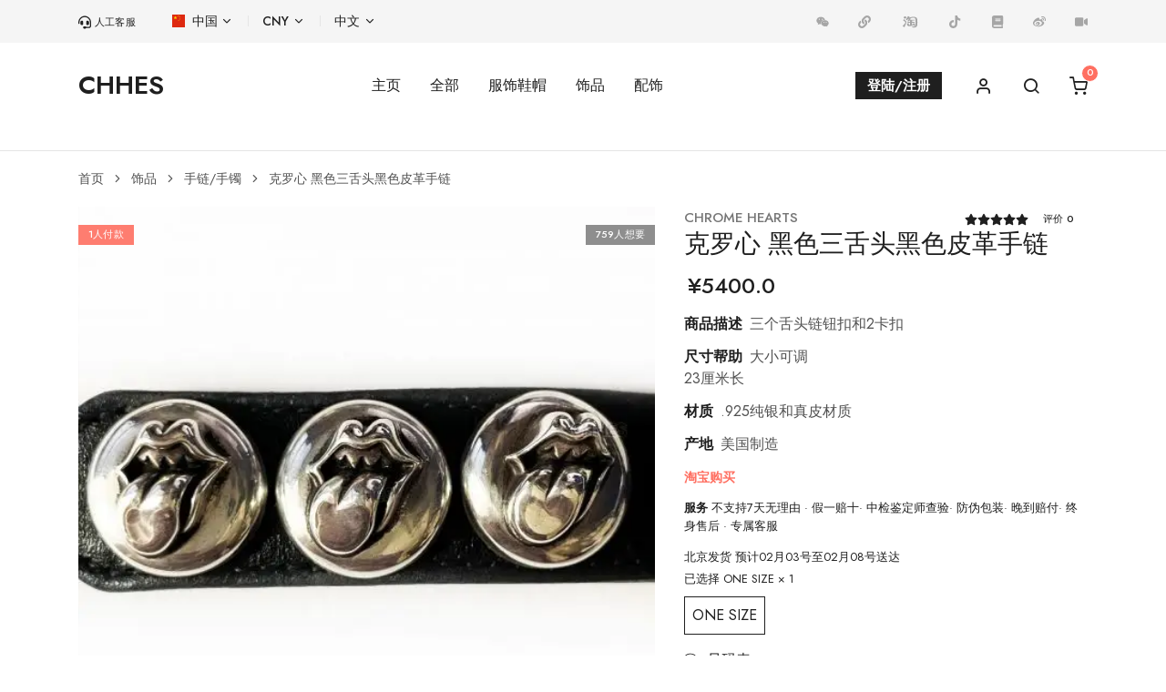

--- FILE ---
content_type: text/html; charset=utf-8
request_url: https://www.chhes.com/goods-1738.html
body_size: 23160
content:
 <!doctype html>
<html lang="zh-CN">
<meta name="viewport" content="width=device-width, initial-scale=5.0, maximum-scale=1.0, minimal-ui">
<head>
<meta http-equiv="Content-Type" content="text/html; charset=UTF-8">
<meta name="viewport" content="width=device-width, initial-scale=1.0, maximum-scale=1.0, minimal-ui">
<meta name="Keywords" content="CHROME HEARTS 克罗心 黑色三舌头黑色皮革手链,克罗心 黑色三舌头黑色皮革手链" />
<meta name="Description" content="CHROME HEARTS 三个舌头链钮扣和2卡扣大小可调23厘米长.925纯银和真皮材质 美国制造" />
<title>CHROME HEARTS 克罗心 黑色三舌头黑色皮革手链 - CHHES</title>
<link rel="stylesheet" href="https://www.chhes.com/themes/chromehearts/assets/css/theme.bundle.css" />
<link rel="stylesheet" href="https://www.chhes.com/themes/chromehearts/assets/css/libs.bundle.css" />
<link rel="prefetch" href="https://www.chhes.com/themes/chromehearts/assets/fonts/feather/Feather.ttf">
<link rel="preload" href="https://www.chhes.com/themes/chromehearts/assets/fonts/jost/Jost-400-BookItalic.woff2" as="font" type="font/woff2" crossorigin>
<link rel="preload" href="https://www.chhes.com/themes/chromehearts/assets/fonts/jost/Jost-400-Book.woff2" as="font" type="font/woff2" crossorigin>
<link rel="preload" href="https://www.chhes.com/themes/chromehearts/assets/fonts/jost/Jost-500-Medium.woff2" as="font" type="font/woff2" crossorigin>
<link rel="preload" href="https://www.chhes.com/themes/chromehearts/assets/fonts/jost/Jost-600-Semi.woff2" as="font" type="font/woff2" crossorigin>
<script src="https://www.chhes.com/themes/chromehearts/assets/myjs/my.js"></script>
</head>
<body>
<div class="navbar navbar-topbar navbar-expand-xl navbar-light bg-light">
<div class="container">
<div class="me-xl-8">
<a rel="nofollow" class="text-dark" alt="人工客服" title="联系人工客服<img src='https://img.chhes.com/img/top/service.png?x-oss-process=image/auto-orient,1/quality,q_88/format,webp'>" target="_blank" href="https://ykf-webchat.7moor.com/wapchat.html?accessId=113924e0-f0fa-11eb-9030-8d9eb75840ac&fromUrl=http://top&urlTitle=top&language=ZHCN" data-bs-toggle="tooltip" data-bs-html="true">
<svg width="14px" height="15px" aria-hidden="true" focusable="false" data-prefix="fas" data-icon="headset" role="img" xmlns="http://www.w3.org/2000/svg" viewBox="0 0 512 512" data-fa-i2svg=""><path fill="currentColor" d="M191.1 224c0-17.72-14.34-32.04-32-32.04L144 192c-35.34 0-64 28.66-64 64.08v47.79C80 339.3 108.7 368 144 368H160c17.66 0 32-14.36 32-32.06L191.1 224zM256 0C112.9 0 4.583 119.1 .0208 256L0 296C0 309.3 10.75 320 23.1 320S48 309.3 48 296V256c0-114.7 93.34-207.8 208-207.8C370.7 48.2 464 141.3 464 256v144c0 22.09-17.91 40-40 40h-110.7C305 425.7 289.7 416 272 416H241.8c-23.21 0-44.5 15.69-48.87 38.49C187 485.2 210.4 512 239.1 512H272c17.72 0 33.03-9.711 41.34-24H424c48.6 0 88-39.4 88-88V256C507.4 119.1 399.1 0 256 0zM368 368c35.34 0 64-28.7 64-64.13V256.1C432 220.7 403.3 192 368 192l-16 0c-17.66 0-32 14.34-32 32.04L320 335.9C320 353.7 334.3 368 352 368H368z"></path></svg>
<span class="heading-xxxs">人工客服</span>
</a>
</div>
<button class="navbar-toggler" type="button" data-bs-toggle="collapse" data-bs-target="#topbarCollapse" aria-controls="topbarCollapse" aria-expanded="false" aria-label="Toggle navigation">
<span class="navbar-toggler-icon"></span>
</button>
<div class="collapse navbar-collapse" id="topbarCollapse">
<ul class="nav nav-divided navbar-nav me-auto">
<li class="nav-item dropdown">
<a rel="nofollow" class="nav-link dropdown-toggle" data-bs-toggle="dropdown" href="#">
<img class="mb-1 me-1" width="14px" height="14px" src="https://img.chhes.com/img/flags/china.svg" alt="中国" /> 中国
</a>
<div class="dropdown-menu min-w-0">
<a rel="nofollow" class="dropdown-item" href="#!">
<img class="mb-1 me-2" width="14px" height="14px" src="https://img.chhes.com/img/flags/china.svg" alt="china">中国
</a>
</div>
</li>
<li class="nav-item dropdown">
<a rel="nofollow" class="nav-link dropdown-toggle" data-bs-toggle="dropdown" href="#">CNY
</a>
<div class="dropdown-menu min-w-0">
<a rel="nofollow" class="dropdown-item" href="#!">CNY</a>
</div>
</li>
<li class="nav-item dropdown">
<a rel="nofollow" class="nav-link dropdown-toggle" data-bs-toggle="dropdown" href="#">中文
</a>
<div class="dropdown-menu min-w-0">
<a rel="nofollow" class="dropdown-item" href="#">中文</a>
</div>
</li>
</ul>
<ul class="nav navbar-nav flex-row">
<li class="nav-item">
<a rel="nofollow" class="nav-link text-gray-350" alt="微信" title="扫码联系微信客服<img src='https://img.chhes.com/img/top/weixin.png?x-oss-process=image/auto-orient,1/quality,q_88/format,webp'>" href="#" data-bs-toggle="tooltip" data-bs-html="true" aria-label="微信客服">
<svg width="14px" height="14px" aria-hidden="true" focusable="false" data-prefix="fab" data-icon="weixin" role="img" xmlns="http://www.w3.org/2000/svg" viewBox="0 0 576 512" data-fa-i2svg=""><path fill="currentColor" d="M385.2 167.6c6.4 0 12.6 .3 18.8 1.1C387.4 90.3 303.3 32 207.7 32 100.5 32 13 104.8 13 197.4c0 53.4 29.3 97.5 77.9 131.6l-19.3 58.6 68-34.1c24.4 4.8 43.8 9.7 68.2 9.7 6.2 0 12.1-.3 18.3-.8-4-12.9-6.2-26.6-6.2-40.8-.1-84.9 72.9-154 165.3-154zm-104.5-52.9c14.5 0 24.2 9.7 24.2 24.4 0 14.5-9.7 24.2-24.2 24.2-14.8 0-29.3-9.7-29.3-24.2 .1-14.7 14.6-24.4 29.3-24.4zm-136.4 48.6c-14.5 0-29.3-9.7-29.3-24.2 0-14.8 14.8-24.4 29.3-24.4 14.8 0 24.4 9.7 24.4 24.4 0 14.6-9.6 24.2-24.4 24.2zM563 319.4c0-77.9-77.9-141.3-165.4-141.3-92.7 0-165.4 63.4-165.4 141.3S305 460.7 397.6 460.7c19.3 0 38.9-5.1 58.6-9.9l53.4 29.3-14.8-48.6C534 402.1 563 363.2 563 319.4zm-219.1-24.5c-9.7 0-19.3-9.7-19.3-19.6 0-9.7 9.7-19.3 19.3-19.3 14.8 0 24.4 9.7 24.4 19.3 0 10-9.7 19.6-24.4 19.6zm107.1 0c-9.7 0-19.3-9.7-19.3-19.6 0-9.7 9.7-19.3 19.3-19.3 14.5 0 24.4 9.7 24.4 19.3 .1 10-9.9 19.6-24.4 19.6z"></path></svg>
</a>
</li>
<li class="nav-item">
<a rel="nofollow" class="nav-link text-gray-350" alt="小程序" title="微信小程序<img src='https://img.chhes.com/img/top/xiaochengxu.png?x-oss-process=image/auto-orient,1/quality,q_88/format,webp'>" href="#" data-bs-toggle="tooltip" data-bs-html="true" aria-label="小程序">
<svg width="14px" height="14px" aria-hidden="true" focusable="false" data-prefix="fab" data-icon="xcx" role="img" xmlns="http://www.w3.org/2000/svg" height="1em" viewBox="0 0 512 512"><path fill="currentColor" d="M326.612 185.391c59.747 59.809 58.927 155.698.36 214.59-.11.12-.24.25-.36.37l-67.2 67.2c-59.27 59.27-155.699 59.262-214.96 0-59.27-59.26-59.27-155.7 0-214.96l37.106-37.106c9.84-9.84 26.786-3.3 27.294 10.606.648 17.722 3.826 35.527 9.69 52.721 1.986 5.822.567 12.262-3.783 16.612l-13.087 13.087c-28.026 28.026-28.905 73.66-1.155 101.96 28.024 28.579 74.086 28.749 102.325.51l67.2-67.19c28.191-28.191 28.073-73.757 0-101.83-3.701-3.694-7.429-6.564-10.341-8.569a16.037 16.037 0 0 1-6.947-12.606c-.396-10.567 3.348-21.456 11.698-29.806l21.054-21.055c5.521-5.521 14.182-6.199 20.584-1.731a152.482 152.482 0 0 1 20.522 17.197zM467.547 44.449c-59.261-59.262-155.69-59.27-214.96 0l-67.2 67.2c-.12.12-.25.25-.36.37-58.566 58.892-59.387 154.781.36 214.59a152.454 152.454 0 0 0 20.521 17.196c6.402 4.468 15.064 3.789 20.584-1.731l21.054-21.055c8.35-8.35 12.094-19.239 11.698-29.806a16.037 16.037 0 0 0-6.947-12.606c-2.912-2.005-6.64-4.875-10.341-8.569-28.073-28.073-28.191-73.639 0-101.83l67.2-67.19c28.239-28.239 74.3-28.069 102.325.51 27.75 28.3 26.872 73.934-1.155 101.96l-13.087 13.087c-4.35 4.35-5.769 10.79-3.783 16.612 5.864 17.194 9.042 34.999 9.69 52.721.509 13.906 17.454 20.446 27.294 10.606l37.106-37.106c59.271-59.259 59.271-155.699.001-214.959z"/></svg>
</a>
</li>
<li class="nav-item">
<a rel="nofollow" class="nav-link text-gray-350" alt="淘宝店" title="淘宝店<img src='https://img.chhes.com/img/top/taobao.png?x-oss-process=image/auto-orient,1/quality,q_88/format,webp'>" target="_blank" href="https://chhes.taobao.com/" data-bs-toggle="tooltip" data-bs-html="true" aria-label="淘宝店">
<svg width="22px" height="22px" aria-hidden="true" focusable="false" data-prefix="fab" data-icon="taobao" role="img" xmlns="http://www.w3.org/2000/svg" height="1em" viewBox="0 0 1024 1024"><path fill="currentColor" d="M884.048039 390.469086c-7.955182-67.766406-37.003775-103.685477-102.887298-123.136481-52.636824-15.536858-106.551758-14.530948-159.935596-7.242961-49.704029 6.783497-98.80533 18.002003-150.97962 27.791973 6.779404-15.294334 12.904914-29.121248 19.831674-44.754297-14.174837-4.169973-26.13831-7.794523-38.166251-11.20418-51.4283-14.57188-49.412386-13.530155-73.27998 33.792641-23.880897 47.345308-52.377928 92.355431-79.497589 139.510404 15.559371 8.66024 35.349089 19.679202 56.264445 31.322379 14.252609-16.087397 25.891693-32.513508 40.783869-45.088918 14.395872-12.153808 32.137954-20.35049 48.415686-30.28577 2.15406 2.734274 4.314259 5.463432 6.473435 8.196683-23.079648 34.562167-46.159296 69.128427-70.294996 105.274672 10.832719 9.31311 22.593578 19.428491 37.582967 32.31908 16.699334-17.752316 31.850405-34.788318 48.040133-50.76929 12.552897-12.382005 41.400922-12.974499 43.258223-1.334391 2.572592 16.105816 3.632737 33.912367-1.111311 48.952922-1.737574 5.495154-21.897729 6.810103-33.737382 7.158027-32.044834 0.931209-64.142879 0.320295-96.284927 0.320295 0 16.197914 0 28.41312 0 42.020022 9.485025 0.468674 17.21815 1.139963 24.956392 1.176802 29.256324 0.13917 58.540278-0.607844 87.745437 0.588401 6.732331 0.274246 18.747993 6.695492 18.924002 10.698666 1.514493 34.470069 0.870834 69.03019 0.870834 109.0036-18.455327-5.198395-34.32476-6.116301-45.904493-13.640672-28.05087-18.228153-9.17394-49.41648-15.530718-75.578326-15.309684 0-29.446659 0.020466-43.578518-0.004093-51.487651-0.082888-54.253648 2.983961-49.031716 54.82363 0.555655 5.505387 1.279133 11.005658 2.190899 16.458857 7.688099 45.871747 35.183314 73.033363 81.286328 74.224492 37.735439 0.977257 76.634378 1.682315 113.146966-6.189979 45.515636-9.810437 89.112574-28.544103 135.864364-44.203758 3.164063 9.742898 7.918343 24.37106 13.233396 40.74089 24.39562-10.090822 47.359634-19.594267 71.694879-29.662577-17.337877-42.231847-33.459043-81.503269-50.347688-122.641201-12.07092 3.623527-22.306029 7.996115-32.962739 9.628288-21.666462 3.312442-27.717272 13.354146-19.461237 34.046421 2.353604 5.904477 1.288343 18.048051-2.668783 20.716834-14.322194 9.660011-30.540573 16.504906-50.686403 26.78197 0-30.048363 1.533936-52.999075-0.421602-75.653027-2.052752-23.806195 5.54632-32.169677 30.099529-30.594809 33.468253 2.146896 67.176982 0.533143 100.116185 0.533143 5.53711-42.99421 5.542226-43.017746-32.267914-43.193755-18.186198-0.082888-36.377512-0.046049-54.56371-0.089028-45.830815-0.109494-45.167712-0.086981-43.305295-45.491077 0.621147-15.142885 7.117095-18.844184 20.369933-18.645662 26.091238 0.384763 52.191686 0.004093 78.288041 0.004093 38.361703 0 40.664142-3.03001 29.68202-43.739177-74.359568 0-149.645229 0-228.710982 0 11.505032-18.835997 20.614503-33.747615 30.326702-49.640584-12.542664-5.095042-22.245653-9.03477-37.861306-15.373129 60.838623-22.575158 116.556623-38.992059 175.606507-39.514969 68.886927-0.610914 99.796914 30.92022 99.959619 100.117209 0.203638 86.986143 0.134053 173.971263 0.00921 260.957407-0.092098 66.675562-43.564191 102.057397-108.911502 88.907912-15.072277-3.036149-30.141484-6.117324-46.372144-9.410324-4.444219 18.163685-7.951089 32.500205-11.746532 48.012504 42.022069 14.985296 99.579973 18.251689 148.542104 9.503445 67.658959-12.084223 109.526509-56.641021 116.560716-124.906801C893.338636 578.233494 895.071094 484.404502 884.048039 390.469086z"></path><path fill="currentColor" d="M201.713606 373.300055c-16.565281 25.63382-29.538757 45.715181-43.291992 66.98767 29.408797 18.441001 56.55711 34.477232 82.657558 52.066843 35.659151 24.034393 42.438555 54.036707 17.584494 89.154529-18.603707 26.28976-40.798195 50.180889-62.61713 74.020854-21.606087 23.602557-44.74611 45.802162-68.478627 69.905116 33.411971 20.627806 65.439408 40.404222 99.426477 61.394279 10.249435-21.290909 20.313651-39.944757 28.399817-59.424414 22.346961-53.823859 45.811372-107.313098 64.933895-162.29534 10.383488-29.848819 14.34573-64.948221-9.428743-90.321098C277.74935 439.397449 239.931023 408.386154 201.713606 373.300055z"></path><path fill="currentColor" d="M257.880837 346.412684c37.003775-0.431835 66.314335-27.217898 65.790402-60.134589-0.528026-33.116235-29.6636-58.243519-67.426669-58.141188-38.763862 0.102331-68.177775 26.888394-66.954925 60.972677C190.472588 321.952596 220.266148 346.848613 257.880837 346.412684z"></path></svg>
</a>
</li>
<li class="nav-item">
<a rel="nofollow" class="nav-link text-gray-350" alt="抖音" title="抖音<img src='https://img.chhes.com/img/top/douyin.png?x-oss-process=image/auto-orient,1/quality,q_88/format,webp'>" target="_blank" href="https://v.douyin.com/doQA84X/" data-bs-toggle="tooltip" data-bs-html="true" aria-label="抖音">
<svg width="14px" height="14px" aria-hidden="true" focusable="false" data-prefix="fas" data-icon="book" role="img" xmlns="http://www.w3.org/2000/svg" viewBox="0 0 512 512" data-fa-i2svg=""><path fill="currentColor" d="M448,209.91a210.06,210.06,0,0,1-122.77-39.25V349.38A162.55,162.55,0,1,1,185,188.31V278.2a74.62,74.62,0,1,0,52.23,71.18V0l88,0a121.18,121.18,0,0,0,1.86,22.17h0A122.18,122.18,0,0,0,381,102.39a121.43,121.43,0,0,0,67,20.14Z"/></svg>
</a>
</li>
<li class="nav-item">
<a rel="nofollow" class="nav-link text-gray-350" alt="小红书" title="小红书<img src='https://img.chhes.com/img/top/xiaohongshu.png?x-oss-process=image/auto-orient,1/quality,q_88/format,webp'>" target="_blank" href="https://www.xiaohongshu.com/user/profile/5fecb74b0000000001007746" data-bs-toggle="tooltip" data-bs-html="true" aria-label="小红书">
<svg width="14px" height="14px" aria-hidden="true" focusable="false" data-prefix="fas" data-icon="book" role="img" xmlns="http://www.w3.org/2000/svg" viewBox="0 0 448 512" data-fa-i2svg=""><path fill="currentColor" d="M448 336v-288C448 21.49 426.5 0 400 0H96C42.98 0 0 42.98 0 96v320c0 53.02 42.98 96 96 96h320c17.67 0 32-14.33 32-31.1c0-11.72-6.607-21.52-16-27.1v-81.36C441.8 362.8 448 350.2 448 336zM143.1 128h192C344.8 128 352 135.2 352 144C352 152.8 344.8 160 336 160H143.1C135.2 160 128 152.8 128 144C128 135.2 135.2 128 143.1 128zM143.1 192h192C344.8 192 352 199.2 352 208C352 216.8 344.8 224 336 224H143.1C135.2 224 128 216.8 128 208C128 199.2 135.2 192 143.1 192zM384 448H96c-17.67 0-32-14.33-32-32c0-17.67 14.33-32 32-32h288V448z"></path></svg>
</a>
</li>
<li class="nav-item">
<a rel="nofollow" class="nav-link text-gray-350" alt="新浪微博" title="新浪微博<img src='https://img.chhes.com/img/top/weibo.png?x-oss-process=image/auto-orient,1/quality,q_88/format,webp'>" target="_blank" href="https://weibo.com/chhes" data-bs-toggle="tooltip" data-bs-html="true" aria-label="新浪微博">
<svg width="14px" height="14px" aria-hidden="true" focusable="false" data-prefix="fab" data-icon="weibo" role="img" xmlns="http://www.w3.org/2000/svg" viewBox="0 0 512 512" data-fa-i2svg=""><path fill="currentColor" d="M407 177.6c7.6-24-13.4-46.8-37.4-41.7-22 4.8-28.8-28.1-7.1-32.8 50.1-10.9 92.3 37.1 76.5 84.8-6.8 21.2-38.8 10.8-32-10.3zM214.8 446.7C108.5 446.7 0 395.3 0 310.4c0-44.3 28-95.4 76.3-143.7C176 67 279.5 65.8 249.9 161c-4 13.1 12.3 5.7 12.3 6 79.5-33.6 140.5-16.8 114 51.4-3.7 9.4 1.1 10.9 8.3 13.1 135.7 42.3 34.8 215.2-169.7 215.2zm143.7-146.3c-5.4-55.7-78.5-94-163.4-85.7-84.8 8.6-148.8 60.3-143.4 116s78.5 94 163.4 85.7c84.8-8.6 148.8-60.3 143.4-116zM347.9 35.1c-25.9 5.6-16.8 43.7 8.3 38.3 72.3-15.2 134.8 52.8 111.7 124-7.4 24.2 29.1 37 37.4 12 31.9-99.8-55.1-195.9-157.4-174.3zm-78.5 311c-17.1 38.8-66.8 60-109.1 46.3-40.8-13.1-58-53.4-40.3-89.7 17.7-35.4 63.1-55.4 103.4-45.1 42 10.8 63.1 50.2 46 88.5zm-86.3-30c-12.9-5.4-30 .3-38 12.9-8.3 12.9-4.3 28 8.6 34 13.1 6 30.8 .3 39.1-12.9 8-13.1 3.7-28.3-9.7-34zm32.6-13.4c-5.1-1.7-11.4 .6-14.3 5.4-2.9 5.1-1.4 10.6 3.7 12.9 5.1 2 11.7-.3 14.6-5.4 2.8-5.2 1.1-10.9-4-12.9z"></path></svg>
</a>
</li>
<li class="nav-item">
<a rel="nofollow" class="nav-link text-gray-350" alt="快手" title="快手<img src='https://img.chhes.com/img/top/kuaishou.png?x-oss-process=image/auto-orient,1/quality,q_88/format,webp'>" target="_blank" href="https://www.kuaishou.com/profile/3xiqvbbpre6zs5i" data-bs-toggle="tooltip" data-bs-html="true" aria-label="快手">
<svg width="14px" height="14px" aria-hidden="true" focusable="false" data-prefix="fas" data-icon="video" role="img" xmlns="http://www.w3.org/2000/svg" viewBox="0 0 576 512" data-fa-i2svg=""><path fill="currentColor" d="M384 112v288c0 26.51-21.49 48-48 48h-288c-26.51 0-48-21.49-48-48v-288c0-26.51 21.49-48 48-48h288C362.5 64 384 85.49 384 112zM576 127.5v256.9c0 25.5-29.17 40.39-50.39 25.79L416 334.7V177.3l109.6-75.56C546.9 87.13 576 102.1 576 127.5z"></path></svg>
</a>
</li>
</ul>
</div>
</div>
</div>
<div id='time'></div>
<link rel="stylesheet" href="https://www.chhes.com/themes/chromehearts/plyr/dist/plyr.css" />
<script src="https://www.chhes.com/themes/chromehearts/plyr/dist/plyr.js"></script>
<nav class="navbar navbar-expand-lg navbar-light bg-white">
<div class="container">
<a class="navbar-brand" href="/" title="CHHES 主页">CHHES</a>
<div class="navbar-toggler ms-auto me-5 fs-6">
<ul class="nav flex-row">
<li class="nav-item">
<a class="nav-link" href="/user.html#user">
<img class="me-1" width="15px" height="15px" src="https://img.chhes.com/img/icons/user.svg" alt="用户中心" />
</a>
</li>
<li class="nav-item">
<a class="nav-link" data-bs-toggle="offcanvas" href="#modalSearch">
<img class="me-1" width="15px" height="15px" src="https://img.chhes.com/img/icons/search.svg" alt="搜索" />
</a>
</li>
<li class="nav-item">
<a class="nav-link" data-bs-toggle="offcanvas" href="#modalShoppingCart">
<span class="head_cart_num" data-cart-items="0">
<img class="me-1" width="15px" height="15px" src="https://img.chhes.com/img/icons/shopping-cart.svg" alt="购物车" />
</span>
</a>
</li>
</ul>
</div>
<button class="navbar-toggler" type="button" data-bs-toggle="collapse" data-bs-target="#navbarClassicCollapse" aria-controls="navbarClassicCollapse" aria-expanded="false" aria-label="Toggle navigation">
<span class="navbar-toggler-icon"></span>
</button>
<div class="collapse navbar-collapse" id="navbarClassicCollapse">
<ul class="navbar-nav mx-auto">
<li class="nav-item dropdown">
<a class="nav-link" href="/">主页</a>
</li>
<li class="nav-item dropdown position-static">
<a class="nav-link" data-bs-toggle="dropdown" href="#">全部</a>
<div class="dropdown-menu w-100">
<div class="card card-lg">
<div class="card-body">
<div class="container">
<div class="row">
<div class="col-4 col-md">
<div class="mb-4 fw-bold">
<a href="/category-1.html">服饰鞋帽</a>
</div>
<ul class="list-styled mb-0 fs-sm mb-3">
<li class="list-styled-item">
<a class="list-styled-link" href="/category-18.html">短袖T恤</a>
</li>
<li class="list-styled-item">
<a class="list-styled-link" href="/category-19.html">长袖T恤</a>
</li>
<li class="list-styled-item">
<a class="list-styled-link" href="/category-20.html">卫衣/帽衫</a>
</li>
<li class="list-styled-item">
<a class="list-styled-link" href="/category-28.html">裤子/裙子</a>
</li>
<li class="list-styled-item">
<a class="list-styled-link" href="/category-44.html">外套/夹克</a>
</li>
<li class="list-styled-item">
<a class="list-styled-link" href="/category-21.html">背心/马甲</a>
</li>
<li class="list-styled-item">
<a class="list-styled-link" href="/category-31.html">箱包</a>
</li>
<li class="list-styled-item">
<a class="list-styled-link" href="/category-29.html">帽子</a>
</li>
<li class="list-styled-item">
<a class="list-styled-link" href="/category-30.html">鞋子</a>
</li>
<li class="list-styled-item">
<a class="list-styled-link" href="/category-56.html">婴儿/儿童</a>
</li>
</ul>
</div>
<div class="col-4 col-md">
<div class="mb-4 fw-bold">
<a href="/category-9.html">饰品</a>
</div>
<ul class="list-styled mb-0 fs-sm mb-3">
<li class="list-styled-item">
<a class="list-styled-link" href="/category-11.html">戒指</a>
</li>
<li class="list-styled-item">
<a class="list-styled-link" href="/category-10.html">项链/吊坠</a>
</li>
<li class="list-styled-item">
<a class="list-styled-link" href="/category-12.html">耳环/耳钉</a>
</li>
<li class="list-styled-item">
<a class="list-styled-link" href="/category-13.html">手链/手镯</a>
</li>
<li class="list-styled-item">
<a class="list-styled-link" href="/category-62.html">珠子手串</a>
</li>
<li class="list-styled-item">
<a class="list-styled-link" href="/category-15.html">头绳/胸针</a>
</li>
<li class="list-styled-item">
<a class="list-styled-link" href="/category-14.html">钥匙扣/挂扣</a>
</li>
<li class="list-styled-item">
<a class="list-styled-link" href="/category-95.html">硅胶饰品</a>
</li>
</ul>
</div>
<div class="col-4 col-md">
<div class="mb-4 fw-bold">
<a href="/category-3.html">配饰</a>
</div>
<ul class="list-styled mb-0 fs-sm mb-3">
<li class="list-styled-item">
<a class="list-styled-link" href="/category-88.html">眼镜</a>
</li>
<li class="list-styled-item">
<a class="list-styled-link" href="/category-17.html">腰带/腰带头</a>
</li>
<li class="list-styled-item">
<a class="list-styled-link" href="/category-4.html">袜子</a>
</li>
<li class="list-styled-item">
<a class="list-styled-link" href="/category-149.html">丝巾/围巾/浴巾</a>
</li>
<li class="list-styled-item">
<a class="list-styled-link" href="/category-89.html">打火机</a>
</li>
<li class="list-styled-item">
<a class="list-styled-link" href="/category-27.html">包装</a>
</li>
<li class="list-styled-item">
<a class="list-styled-link" href="/category-32.html">日用品</a>
</li>
<li class="list-styled-item">
<a class="list-styled-link" href="/category-35.html">配件/工具</a>
</li>
<li class="list-styled-item">
<a class="list-styled-link" href="/category-43.html">香水/化妆品</a>
</li>
<li class="list-styled-item">
<a class="list-styled-link" href="/category-83.html">饰品护理保养</a>
</li>
</ul>
</div>
<div class="d-none d-md-flex flex-column col-md-3">
<div class="card mb-7 bg-cover" style="min-height: 150px;">
<div class="card-bg">
<div class="card-bg-img bg-cover" style="background-image: url(https://img.chhes.com/img/cat1.jpg?x-oss-process=image/auto-orient,1/resize,m_lfit,w_300,limit_0/quality,q_90/format,webp);"></div>
</div>
<div class="card-body my-auto px-7">
<a class="stretched-link fw-bolder text-white text-shadow" href="/category-1.html">
服饰鞋帽
</a>
</div>
</div>
<div class="card bg-cover" style="min-height: 150px;">
<div class="card-bg">
<div class="card-bg-img bg-cover" style="background-image: url(https://img.chhes.com/img/cat9.jpg?x-oss-process=image/auto-orient,1/resize,m_lfit,w_300,limit_0/quality,q_90/format,webp);"></div>
</div>
<div class="card-body my-auto px-7">
<a class="stretched-link fw-bolder text-white text-shadow" href="/category-9.html">
饰品
</a>
</div>
</div>
</div>
<div class="d-none d-md-flex flex-column col-md-3">
<div class="card bg-cover" style="min-height: 330px;">
<div class="card-bg">
<div class="card-bg-img bg-cover" style="background-image: url(https://img.chhes.com/img/sale.jpg?x-oss-process=image/auto-orient,1/resize,m_lfit,w_300,limit_0/quality,q_90/format,webp);"></div>
</div>
<div class="card-body my-auto text-center">
<a class="stretched-link text-white text-shadow" href="/category-73.html">
最低5折起
</a>
</div>
</div>
</div>
</div>
</div>
</div>
</div>
</div>
</li>
<li class="nav-item dropdown">
<a class="nav-link" href="#" data-bs-toggle="dropdown">服饰鞋帽</a>
<div class="dropdown-menu">
<div class="card">
<div class="card-body">
<ul class="list-styled fs-sm">
<li>
<a class="dropdown-item" href="/category-1.html">全部服饰鞋帽</a>
</li>
<li class="dropdown-divider"></li>
<li>
<a class="dropdown-item" href="/category-18.html">短袖T恤</a>
</li>
<li>
<a class="dropdown-item" href="/category-19.html">长袖T恤</a>
</li>
<li>
<a class="dropdown-item" href="/category-20.html">卫衣/帽衫</a>
</li>
<li>
<a class="dropdown-item" href="/category-28.html">裤子/裙子</a>
</li>
<li>
<a class="dropdown-item" href="/category-44.html">外套/夹克</a>
</li>
<li>
<a class="dropdown-item" href="/category-21.html">背心/马甲</a>
</li>
<li>
<a class="dropdown-item" href="/category-31.html">箱包</a>
</li>
<li>
<a class="dropdown-item" href="/category-29.html">帽子</a>
</li>
<li>
<a class="dropdown-item" href="/category-30.html">鞋子</a>
</li>
<li>
<a class="dropdown-item" href="/category-56.html">婴儿/儿童</a>
</li>
</ul>
</div>
</div>
</div>
</li>
<li class="nav-item dropdown">
<a class="nav-link" href="#" data-bs-toggle="dropdown">饰品</a>
<div class="dropdown-menu">
<div class="card">
<div class="card-body">
<ul class="list-styled fs-sm">
<li>
<a class="dropdown-item" href="/category-9.html">全部饰品</a>
</li>
<li class="dropdown-divider"></li>
<li>
<a class="dropdown-item" href="/category-11.html">戒指</a>
</li>
<li>
<a class="dropdown-item" href="/category-10.html">项链/吊坠</a>
</li>
<li>
<a class="dropdown-item" href="/category-12.html">耳环/耳钉</a>
</li>
<li>
<a class="dropdown-item" href="/category-13.html">手链/手镯</a>
</li>
<div class="btn-group list-styled-item">
<a class="dropdown-item" href="/category-62.html">珠子手串</a>
<li class="nav-link dropend">
<a class="dropdown-item dropdown-toggle" href="/category-62.html" id="珠子手串" role="button" data-bs-toggle="dropdown" aria-expanded="false"><span class="visually-hidden">珠子手串</span></a>
<ul class="dropdown-menu p-3" aria-labelledby="珠子手串">
<li> <a class="dropdown-item" href="/category-62.html">全部珠子手串</a> </li>
<li class="dropdown-divider"></li>
<li> <a class="dropdown-item" href="/category-63.html">黑曜石</a> </li>
<li> <a class="dropdown-item" href="/category-64.html">绿松石</a> </li>
<li> <a class="dropdown-item" href="/category-66.html">白玛瑙</a> </li>
<li> <a class="dropdown-item" href="/category-65.html">青金石</a> </li>
<li> <a class="dropdown-item" href="/category-69.html">粉玛瑙</a> </li>
<li> <a class="dropdown-item" href="/category-68.html">孔雀石</a> </li>
<li> <a class="dropdown-item" href="/category-67.html">石榴石</a> </li>
<li> <a class="dropdown-item" href="/category-74.html">水晶石</a> </li>
<li> <a class="dropdown-item" href="/category-70.html">红玛瑙</a> </li>
<li> <a class="dropdown-item" href="/category-71.html">金属串</a> </li>
<li> <a class="dropdown-item" href="/category-72.html">其它材质</a> </li>
<li> <a class="dropdown-item" href="/category-96.html">白松石</a> </li>
</ul>
</li>
</div>
<li>
<a class="dropdown-item" href="/category-15.html">头绳/胸针</a>
</li>
<li>
<a class="dropdown-item" href="/category-14.html">钥匙扣/挂扣</a>
</li>
<li>
<a class="dropdown-item" href="/category-95.html">硅胶饰品</a>
</li>
</ul>
</div>
</div>
</div>
</li>
<li class="nav-item dropdown">
<a class="nav-link" href="#" data-bs-toggle="dropdown">配饰</a>
<div class="dropdown-menu">
<div class="card">
<div class="card-body">
<ul class="list-styled fs-sm">
<li>
<a class="dropdown-item" href="/category-3.html">全部配饰</a>
</li>
<li class="dropdown-divider"></li>
<div class="btn-group list-styled-item">
<a class="dropdown-item" href="/category-88.html">眼镜</a>
<li class="nav-link dropend">
<a class="dropdown-item dropdown-toggle" href="/category-88.html" id="眼镜" role="button" data-bs-toggle="dropdown" aria-expanded="false"><span class="visually-hidden">眼镜</span></a>
<ul class="dropdown-menu p-3" aria-labelledby="眼镜">
<li> <a class="dropdown-item" href="/category-88.html">全部眼镜</a> </li>
<li class="dropdown-divider"></li>
<li> <a class="dropdown-item" href="/category-90.html">眼镜盒</a> </li>
<li> <a class="dropdown-item" href="/category-16.html">眼镜布</a> </li>
<li> <a class="dropdown-item" href="/category-33.html">光学镜</a> </li>
<li> <a class="dropdown-item" href="/category-34.html">太阳镜</a> </li>
<li> <a class="dropdown-item" href="/category-94.html">滑雪镜</a> </li>
</ul>
</li>
</div>
<li>
<a class="dropdown-item" href="/category-17.html">腰带/腰带头</a>
</li>
<li>
<a class="dropdown-item" href="/category-4.html">袜子</a>
</li>
<li>
<a class="dropdown-item" href="/category-149.html">丝巾/围巾/浴巾</a>
</li>
<li>
<a class="dropdown-item" href="/category-89.html">打火机</a>
</li>
<li>
<a class="dropdown-item" href="/category-27.html">包装</a>
</li>
<li>
<a class="dropdown-item" href="/category-32.html">日用品</a>
</li>
<li>
<a class="dropdown-item" href="/category-35.html">配件/工具</a>
</li>
<li>
<a class="dropdown-item" href="/category-43.html">香水/化妆品</a>
</li>
<div class="btn-group list-styled-item">
<a class="dropdown-item" href="/category-83.html">饰品护理保养</a>
<li class="nav-link dropend">
<a class="dropdown-item dropdown-toggle" href="/category-83.html" id="饰品护理保养" role="button" data-bs-toggle="dropdown" aria-expanded="false"><span class="visually-hidden">饰品护理保养</span></a>
<ul class="dropdown-menu p-3" aria-labelledby="饰品护理保养">
<li> <a class="dropdown-item" href="/category-83.html">全部饰品护理保养</a> </li>
<li class="dropdown-divider"></li>
<li> <a class="dropdown-item" href="/category-84.html">TOWN TALK 饰品护理</a> </li>
<li> <a class="dropdown-item" href="/category-91.html">克罗心擦银布</a> </li>
</ul>
</li>
</div>
</ul>
</div>
</div>
</div>
</li>
</ul>
<div id="append_parent"></div>
<div id='has_login' style="display:none;">
<ul class="navbar-nav nav-divided">
<li class="nav-item dropdown mt-2">
<a class="nav-link text-body dropdown-toggle" data-bs-toggle="dropdown" href="#">
<b><span id='sys_user_name'></span></b>
</a>
<div class="dropdown-menu fs-sm" aria-labelledby="dropdownMenuButton">
<a class="dropdown-item" href="https://www.chhes.com/user-order_list.html">我的订单</a>
<a class="dropdown-item" href="https://www.chhes.com/user-address_list.html">收货地址</a>
<a class="dropdown-item" href="https://www.chhes.com/user-profile.html">账户设置</a>
<a class="dropdown-item" href="https://www.chhes.com/user-comment_list.html">评价晒单</a>
<a class="dropdown-item" href="https://www.chhes.com/user-bonus.html">优惠券</a>
<a class="dropdown-item" href="https://www.chhes.com/user-collection_list.html">心愿单</a>
<a class="dropdown-item" href="https://www.chhes.com/login-loginout.html">退出</a>
</div>
</li>
</ul>
</div>
<div id='no_login' style="display:none"> <a class="fw-bolder btn btn-dark btn-xxs" href="/user-login.html?return_page=https%3A%2F%2Fwww.chhes.com%2Fgoods-1738.html" aria-label="登录注册页面">登陆/注册</a> </div>
<div class="navbar-toggler d-none">
<table class="table table-hover table-borderless table-sm">
<td>
<a href="https://www.chhes.com/user-index.html">
<div class="navbar-toggler d-flex bg-light-hover container-fluid" style="cursor:pointer;">
<div>
<i class="fe fe-user me-1"></i><b><span class="text-body">用户中心</span></b>
</div>
<div class="ms-auto"><i class="fas fa-angle-right"></i></div>
</div>
</a>
</td>
</table>
</div>
<div class="d-xl-block d-none">
<ul class="navbar-nav flex-row ms-5 fs-6">
<li class="nav-item">
<a class="nav-link" href="/user.html#user" aria-label="用户中心">
<i class="fe fe-user"></i>
</a>
</li>
<li class="nav-item">
<a class="nav-link" data-bs-toggle="offcanvas" href="#modalSearch" aria-label="搜索">
<i class="fe fe-search"></i>
</a>
</li>
<li class="nav-item">
<a class="nav-link" data-bs-toggle="offcanvas" href="#modalShoppingCart" aria-label="查看购物车">
<span class="head_cart_num" data-cart-items="0"><i class="fe fe-shopping-cart"></i>
</span>
</a>
</li>
</ul>
</div>
</div>
</div>
</nav>
﻿ <nav class="py-5 border-top">
<div class="container">
<div class="row">
<div class="col-12">
<ol class="breadcrumb mb-0 fs-xs text-gray-500">
<li class="breadcrumb-item">
<a class="text-gray-500" href="/"> 首页 </a> </li>
<li class="breadcrumb-item">
<a class="text-gray-500" href="/category-9.html"> 饰品 </a> </li>
<li class="breadcrumb-item">
<a class="text-gray-500" href="/category-13.html"> 手链/手镯 </a> </li>
<li class="breadcrumb-item">
<span class="text-gray-500"> 克罗心 黑色三舌头黑色皮革手链 </span> </li>
</ol>
</div>
</div>
</div>
</nav>
<section>
<form action="" method="post" name="formbuy" id="formbuy" onsubmit="return false">
<div class="container">
<div class="row">
<div class="col-12">
<div class="row">
<div class="col-12 col-md-6 col-lg-7">
<div class="card">
<div style="display:none" id='buyer_num_html' class="badge bg-danger card-badge text-uppercase opacity-90">
<span id='buyer_num'></span>人付款
</div>
<div style="display:none" id='view_num_html' class="badge bg-dark card-badge-end card-badge text-uppercase opacity-50">
<span id='view_num'></span>人想要
</div>
<div class="mb-4" data-flickity='{"draggable": false, "fade": false}' id="productSlider">
<div class="col-12" id="image_container">
<a href="https://img.chhes.com/storage/images/202208/goodsimg/b_1659632878188106043.jpg?x-oss-process=image/auto-orient,1/quality,q_89/format,webp">
<img data-bp="https://img.chhes.com/storage/images/202208/goodsimg/b_1659632878188106043.jpg?x-oss-process=image/auto-orient,1/quality,q_89/format,webp" src="https://img.chhes.com/storage/images/202208/goodsimg/m_1659632879189022071.jpg?x-oss-process=image/auto-orient,1/quality,q_89/format,webp" alt="克罗心 黑色三舌头黑色皮革手链" class="card-img-top">
</a>
</div>
<div class="col-12" id="image_container">
<a href="https://img.chhes.com/storage/images/202208/goodsimg/b_1659632879496174573.jpg?x-oss-process=image/auto-orient,1/quality,q_89/format,webp">
<img data-bp="https://img.chhes.com/storage/images/202208/goodsimg/b_1659632879496174573.jpg?x-oss-process=image/auto-orient,1/quality,q_89/format,webp" src="https://img.chhes.com/storage/images/202208/goodsimg/m_1659632879864059254.jpg?x-oss-process=image/auto-orient,1/quality,q_89/format,webp" alt="克罗心 黑色三舌头黑色皮革手链" class="card-img-top">
</a>
</div>
<div class="col-12" id="image_container">
<a href="https://img.chhes.com/storage/images/202208/goodsimg/b_1659632880709177439.jpg?x-oss-process=image/auto-orient,1/quality,q_89/format,webp">
<img data-bp="https://img.chhes.com/storage/images/202208/goodsimg/b_1659632880709177439.jpg?x-oss-process=image/auto-orient,1/quality,q_89/format,webp" src="https://img.chhes.com/storage/images/202208/goodsimg/m_1659632880311078957.jpg?x-oss-process=image/auto-orient,1/quality,q_89/format,webp" alt="克罗心 黑色三舌头黑色皮革手链" class="card-img-top">
</a>
</div>
<div class="col-12" id="image_container">
<a href="https://img.chhes.com/storage/images/202208/goodsimg/b_1659632880078897999.jpg?x-oss-process=image/auto-orient,1/quality,q_89/format,webp">
<img data-bp="https://img.chhes.com/storage/images/202208/goodsimg/b_1659632880078897999.jpg?x-oss-process=image/auto-orient,1/quality,q_89/format,webp" src="https://img.chhes.com/storage/images/202208/goodsimg/m_1659632881401966446.jpg?x-oss-process=image/auto-orient,1/quality,q_89/format,webp" alt="克罗心 黑色三舌头黑色皮革手链" class="card-img-top">
</a>
</div>
<div class="col-12" id="image_container">
<a href="https://img.chhes.com/storage/images/202208/goodsimg/b_1660078045341221702.jpeg?x-oss-process=image/auto-orient,1/quality,q_89/format,webp">
<img data-bp="https://img.chhes.com/storage/images/202208/goodsimg/b_1660078045341221702.jpeg?x-oss-process=image/auto-orient,1/quality,q_89/format,webp" src="https://img.chhes.com/storage/images/202208/goodsimg/m_1660078046644786093.jpeg?x-oss-process=image/auto-orient,1/quality,q_89/format,webp" alt="克罗心 黑色三舌头黑色皮革手链" class="card-img-top">
</a>
</div>
</div>
</div>
<div class="flickity-nav mx-n2 mb-10 mb-md-0" data-flickity='{"asNavFor": "#productSlider", "contain": true, "wrapAround": false}'>
<div class="col-12 px-2" style="max-width: 113px;">
<div class="ratio ratio-1x1 bg-cover" style="background-image: url(https://img.chhes.com/storage/images/202302/goodsimg/little/l_1676641010665979170.jpg?x-oss-process=image/auto-orient,1/quality,q_90/format,webp	); cursor:pointer;"></div></div>
<div class="col-12 px-2" style="max-width: 113px;">
<div class="ratio ratio-1x1 bg-cover" style="background-image: url(https://img.chhes.com/storage/images/202302/goodsimg/little/l_1676641010935326872.jpg?x-oss-process=image/auto-orient,1/quality,q_90/format,webp	); cursor:pointer;"></div></div>
<div class="col-12 px-2" style="max-width: 113px;">
<div class="ratio ratio-1x1 bg-cover" style="background-image: url(https://img.chhes.com/storage/images/202302/goodsimg/little/l_1676641010603340554.jpg?x-oss-process=image/auto-orient,1/quality,q_90/format,webp	); cursor:pointer;"></div></div>
<div class="col-12 px-2" style="max-width: 113px;">
<div class="ratio ratio-1x1 bg-cover" style="background-image: url(https://img.chhes.com/storage/images/202302/goodsimg/little/l_1676641011772054364.jpg?x-oss-process=image/auto-orient,1/quality,q_90/format,webp	); cursor:pointer;"></div></div>
<div class="col-12 px-2" style="max-width: 113px;">
<div class="ratio ratio-1x1 bg-cover" style="background-image: url(https://img.chhes.com/storage/images/202302/goodsimg/little/l_1676641014974183199.jpeg?x-oss-process=image/auto-orient,1/quality,q_90/format,webp	); cursor:pointer;"></div></div>
</div>
<p class="mt-4">
<span class="me-4">分享到:</span>
<a class="btn btn-xxs btn-circle btn-light fs-xxxs text-gray-350" href="http://v.t.sina.com.cn/share/share.php?url=https://www.chhes.com/goods-1738.html&title='克罗心 黑色三舌头黑色皮革手链'" title="分享到新浪微博" target="_blank" rel="nofollow">
<i class="fab fa-weibo" width="14px" height="14px"></i>
</a>
<a class="btn btn-xxs btn-circle btn-light fs-xxxs text-gray-350" href="http://sns.qzone.qq.com/cgi-bin/qzshare/cgi_qzshare_onekey?url=https://www.chhes.com/goods-1738.html&title='克罗心 黑色三舌头黑色皮革手链'" title="分享到QQ空间" target="_blank" rel="nofollow">
<i class="fas fa-star" width="14px" height="14px"></i>
</a>
<a class="btn btn-xxs btn-circle btn-light fs-xxxs text-gray-350" href="javascript:window.open('http://twitter.com/home?status='+encodeURIComponent(document.location.href)+' '+encodeURIComponent(document.title));void(0)" title="分享到Twitter" rel="nofollow">
<i class="fab fa-twitter" width="14px" height="14px"></i>
</a>
<a class="btn btn-xxs btn-circle btn-light fs-xxxs text-gray-350" href="javascript:window.open('http://www.facebook.com/sharer.php?u='+encodeURIComponent(document.location.href)+'&t='+encodeURIComponent(document.title));void(0)" title="分享到Facebook" rel="nofollow">
<i class="fab fa-facebook-f" width="14px" height="14px"></i>
</a>
<a class="btn btn-xxs btn-circle btn-light fs-xxxs text-gray-350" href="javascript:window.open('http://www.google.com/bookmarks/mark?op=add&bkmk='+encodeURIComponent(document.location.href)+'&title='+encodeURIComponent(document.title));void(0)" title="分享到谷歌书签" rel="nofollow">
<i class="fab fa-google" width="14px" height="14px"></i>
</a>
</p>
</div>
<div class="col-12 col-md-6 col-lg-5">
<div class="row">
<div class="col">
<a href="/brand-1.html"><span class="text-muted fs-sm mt-1 h2">CHROME HEARTS</span></a>
</div>
<div class="col-auto">
<div class="rating fs-xs text-dark" data-value="5">
<div class="rating-item">
<i class="fas fa-star" width="14px" height="14px"></i>
</div>
<div class="rating-item">
<i class="fas fa-star" width="14px" height="14px"></i>
</div>
<div class="rating-item">
<i class="fas fa-star" width="14px" height="14px"></i>
</div>
<div class="rating-item">
<i class="fas fa-star" width="14px" height="14px"></i>
</div>
<div class="rating-item">
<i class="fas fa-star" width="14px" height="14px"></i>
</div>
</div>
<div class="badge bg-white text-body">
评价<span class="me-1" id='comments_num'></span>
</div>
</div>
</div>
<h1 class="mb-3 fs-4">克罗心 黑色三舌头黑色皮革手链</h1>
<div class="mb-3">
<span class="ms-1 fs-5 fw-bold">
<font class="text-dark" id="goods_amount"></font>
<span id="promote_html" style="display:none" class="badge bg-danger fs-xxxs ms-1">秒杀价</span>
<span class="fs-sm fw-bolder ms-1 text-primary" id="timer"></span> 
</span>
<span id="goods_amount_market" class="fs-lg fw-bold text-gray-500 text-decoration-line-through"></span>
</div>
<div class="form-group">
<div class="mb-3">
<div class="mb-3">
<p class="fs-base lh-base fw-normal text-gray-500 h3"><b class="me-2 text-dark">商品描述</b>三个舌头链钮扣和2卡扣</p>
</div>
<div class="mb-3">
<p class="fs-base lh-base fw-normal text-gray-500 h3"><b class="me-2 text-dark">尺寸帮助</b>大小可调<br/>23厘米长</p>
</div>
<div class="mb-3">
<p class="fs-base lh-base fw-normal text-gray-500 h3"><b class="me-2 text-dark">材质</b>.925纯银和真皮材质</p>
</div>
<div class="mb-3">
<p class="fs-base lh-base fw-normal text-gray-500 h3"><b class="me-2 text-dark">产地</b>美国制造</p>
</div>
<div class="mb-3">
<b class="text-body">
<a class="fs-xs text-dabger" target="_blank" rel="nofollow" href="https://item.taobao.com/item.htm?ft=t&amp;id=680216281508">淘宝购买</a>
</b>
</div>
</div>
<div class="mb-2" style="min-height: 5rem;">
<div class="text-dark mb-3 small">
<div class="mb-3"><b>服务</b>
不支持7天无理由
· 假一赔十· 中检鉴定师查验· 防伪包装· 晚到赔付· 终身售后 · 专属客服</div>
</div>
<div class="text-dark" id="send_product_info"> 
</div>
</div>
<div class="mb-2">
<a onclick="changeP('spec_0','22903')" name="spec_value" id="url_22903" checked>
<div class="form-check form-check-inline form-check-size mb-2">
<input style="display:none" type="radio" class="form-check-input" id="spec_value_22903" name="spec_0" value="22903" data-bs-toggle="form-caption" data-target="#valuelabel" checked/>
<label class="form-check-label" for="spec_value_22903">ONE SIZE</label>
</div>
</a>
</div>
<input type="hidden" name="spec_list" value="0" />
<p class="mb-6">
<img src="https://img.chhes.com/img/icons/icon-ruler.svg" alt="尺码表" width="20px" height="20px" style="padding-bottom: 4px;">
<a href="javascript:showchima(0);" class="text-reset text-decoration-underline ml-3">尺码表</a>
<div class="modal fade" id="goodschima" tabindex="-1" role="dialog" aria-hidden="false">
<div class="modal-dialog modal-dialog-centered modal-xl" role="document">
</div>
</div>
</p>
<div class="form-group">
<div class="row gx-5 mb-5">
<div class="col-12 mb-4">
<button class="btn w-100 btn-dark btn-lg" onclick="add_cart();">
加入购物车 <i class="fe fe-shopping-cart ml-2"></i>
</button>
</div>
<div class="col-12 col-lg-auto mb-4">
<div class="col-lg-auto">
<div class="input-group">
<button class="btn btn btn-outline-border pt-3" type="button" aria-label="减" onclick="goods_cut();" href="javascript:void(0);">
<i class="fa-solid fa-minus" width="14px" height="14px"></i>
</button>
<input type="text" class="form-control" name="number" id="number" value="1" size="4" aria-label="数量" style="text-align:center" onblur="changePrice();get_shipping_list(forms['formbuy'],1738);">
<button class="btn btn btn-outline-border pt-3" type="button" aria-label="加" onclick="goods_add();" href="javascript:void(0);">
<i class="fa-solid fa-plus" width="14px" height="14px"></i>
</button>
</div>
</div>
</div>
<div class="col-12 col-lg mb-4">
<button class="btn btn-outline-dark w-100" data-bs-toggle="button" onclick="goods_collect();" href="javascript:void(0);">
添加收藏 <i class="fe fe-heart ml-2"></i>
</button>
</div>
</div>
</div>
</div>
</div>
</div>
</div>
</div>
</div>
</form>
</section>
<div class="offcanvas offcanvas-end" id="modalShoppingCart" tabindex="-1" role="dialog" aria-hidden="true"></div>
<div class="offcanvas offcanvas-end" id="modalSearch" tabindex="-1" role="dialog" aria-hidden="true">
<button type="button" class="btn-close" data-bs-dismiss="offcanvas" aria-label="Close">
</button>
<div class="offcanvas-header lh-fixed fs-lg">
<strong class="mx-auto">搜索</strong>
</div>
<div class="offcanvas-body">
<form id="searchForm" name="searchForm" method="get" action="/search" onSubmit="return checkSearchForm()">
<div class="input-group input-group-merge">
<input name="keyword" class="form-control" type="search" id="keyword" placeholder="请输入关键词" onfocus="checkSearchX(this)" onblur="BlurSearchX(this)">
<div class="input-group-append">
<button class="btn btn-outline-border" type="submit" data-tags="CHROME HEARTS 克罗心 黑色三舌头黑色皮革手链,克罗心 黑色三舌头黑色皮革手链">
<i class="fe fe-search"></i>
</button>
</div>
</div>
</form>
</div>
</div>
<section class="pt-11">
<div class="container">
<div class="row">
<div class="col-12">
<div class="nav nav-tabs justify-content-start justify-content-md-center border-bottom border-dark">
<a class="btn btn-outline-dark btn-xs active" data-bs-toggle="tab" href="#descriptionTab">
商品详情
</a>
<a class="btn btn-outline-dark btn-xs" data-bs-toggle="tab" href="#comments">
商品评价( <span id="comments_total"> 0</span> )
</a>
<a class="btn btn-outline-dark btn-xs" data-bs-toggle="tab" href="#faq">
常见问题
</a>
<a class="btn btn-outline-dark btn-xs" data-bs-toggle="tab" href="#link_goods">
相关商品
</a>
</div>
<div class="tab-content">
<div class="tab-pane fade show active" id="descriptionTab">
<div class="row justify-content-center pb-9">
<div class="col-12 col-lg-12 col-xl-10">
<section>
<div class="row">
<div class="col-12 mt-10">
</div>
</div>
</section>
<section class="pt-7 pb-12">
<div class="container">
<div class="row justify-content-center">
<div class="col-12 col-lg-12 col-xl-12">
<div class="mb-7 text-center h3"><b>常见问题</b></div>
<ul class="list-group list-group-flush-x mb-9">
<li class="list-group-item">
<a class="dropdown-toggle d-block fs-lg fw-bold text-reset" data-bs-toggle="collapse" href="#faq-1">
<b>1. 如何确保正品?</b>
</a>
<div class="collapse" id="faq-1" data-parent="#faq-1">
<div class="mt-5">
<p class="mb-0 fs-lg text-gray-500">
本店所售商品都来源于克罗心专柜，大部分商品在美国专柜采购，我们发货前会先验货再发货，正品保证！<br>
所有饰品的外观、刻字假货是无法模仿的。克罗心的饰品都是手工打磨，与机器制作出来的有明显差别！<br>所有衣服都有防伪标识和序列号。防伪码位于刺绣标条形码的上方。使用放大镜或手机放大拍摄可以看到防伪字体，这是假货无法模仿的！<br>所有商品都可以提供对应的专柜发票，小票上有买手信息及商品详情，可以打电话到对应的专柜查询订单号和商品信息。<br>
商品均佩戴防盗扣或防掉包贴纸，支持到货后验货，支持Get young 奢易拍等各大平台鉴定。<br> 所有商品都会提供第三方机构鉴定证书，商品我们会鉴定至少2次以上，确保正品。<br>收货后30天内真假问题负责到底 正品保障 假一赔十。<br>如果第一次购买不放心，也可以走淘宝或微信小程序链接进行购买。详情请咨询客服。
</p>
</div>
</div>
</li>
<li class="list-group-item">
<a class="dropdown-toggle d-block fs-lg fw-bold text-reset" data-bs-toggle="collapse" href="#faq-2">
<b> 2. 为何衣服没有吊牌?</b>
</a>
<div class="collapse" id="faq-2" data-parent="#faq-2">
<div class="mt-5">
<p class="mb-0 fs-lg text-gray-500">
克罗心服饰在专柜结账时，所有美国专柜都会回收吊牌。亚洲专柜除国内基本都会回收。
</p>
</div>
</div>
</li>
<li class="list-group-item">
<a class="dropdown-toggle d-block fs-lg fw-bold text-reset" data-bs-toggle="collapse" href="#faq-3">
<b> 3.关于包装?</b>
</a>
<div class="collapse" id="faq-3" data-parent="#faq-3">
<div class="mt-5">
<p class="mb-0 fs-lg text-gray-500">
克罗心的服饰包装是无任何图案的透明塑料袋。<br>
克罗心的饰品包装是黑色专柜麓皮袋，没有专柜首饰盒。<br>
克罗心的箱包包装是专柜丝绸袋。<br>
克罗心的手提袋，买手去专柜采购一次专柜仅能提供一个手提袋，不会每件商品给一个手提袋。<br>
如需包装可在配饰分类里或提交订单页面选购包装。
</p>
</div>
</div>
</li>
<li class="list-group-item">
<a class="dropdown-toggle d-block fs-lg fw-bold text-reset" data-bs-toggle="collapse" href="#faq-4">
<b> 4. 关于专柜小票?</b>
</a>
<div class="collapse" id="faq-4" data-parent="#faq-4">
<div class="mt-5">
<p class="mb-0 fs-lg text-gray-500">
专柜不支持每件商品单独开具一张小票，需要提供小票的可以联系我们索取。<br>
由于原件买手需要留底，小票仅提供扫描件或复印件。
</p>
</div>
</div>
</li>
<li class="list-group-item">
<a class="dropdown-toggle d-block fs-lg fw-bold text-reset" data-bs-toggle="collapse" href="#faq-5">
<b> 5. 关于产品工艺?</b>
</a>
<div class="collapse" id="faq-5" data-parent="#faq-5">
<div class="mt-5">
<p class="mb-0 fs-lg text-gray-500"> 克罗心的饰品为手工打造的产品。刻字有可能会有模糊不清，划痕、黑点、小坑等现象，均为该品牌正常现象，并产品非质量问题。<br>
克罗心的服装有可能会有面料不一样、衣服里面有线头、图案印花不清晰的、走线不整齐、印花开裂，水洗掉色等，均为该品牌正常现象，并产品非质量问题。
</p>
</div>
</div>
</li>
<li class="list-group-item">
<a class="dropdown-toggle d-block fs-lg fw-bold text-reset" data-bs-toggle="collapse" href="#faq-6">
<b> 6. 什么是买手店?</b>
</a>
<div class="collapse" id="faq-6" data-parent="#faq-6">
<div class="mt-5">
<p class="mb-0 fs-lg text-gray-500">
买手店是与海外职业买手和实体店进行合作。<br>
我们的专业买手遍布于全球各地，大部分在美国。买手为我们提供一手货源，大部分买手在国内有仓库。<br>
我们为了确保正品，所有商品统一发到我们发货点，验货无误后打包发货。
</p>
</div>
</div>
</li>
<li class="list-group-item">
<a class="dropdown-toggle d-block fs-lg fw-bold text-reset" data-bs-toggle="collapse" href="#faq-7">
<b> 7. 代购与买手店的区别？</b>
</a>
<div class="collapse" id="faq-7" data-parent="#faq-7">
<div class="mt-5">
<p class="mb-0 fs-lg text-gray-500">
代购是个体进行采购销售，能力和精力有限，仅限于单个个体。<br>
买手店是由职业买手团队以及海外的实体店提供货源，不限于地域和人员或店铺数量，货源比较充足。
</p>
</div>
</div>
</li>
<li class="list-group-item">
<a class="dropdown-toggle d-block fs-lg fw-bold text-reset" data-bs-toggle="collapse" href="#faq-8">
<b>8. 为什么有的商品不支持退换货？</b>
</a>
<div class="collapse" id="faq-8" data-parent="#faq-8">
<div class="mt-5">
<p class="mb-0 fs-lg text-gray-500">
因克罗心专柜所售出的商品均不退不换。
所以商品页面注明不支持退换的商品均不能退换。
</p>
</div>
</div>
</li>
<li class="list-group-item">
<a class="dropdown-toggle d-block fs-lg fw-bold text-reset" data-bs-toggle="collapse" href="#faq-9">
<b>9. 为什么饰品会变黑变黄？</b>
</a>
<div class="collapse" id="faq-9" data-parent="#faq-9">
<div class="mt-5">
<p class="mb-0 fs-lg text-gray-500">
纯银饰品都会氧化变黑变黄，纯银在空气中会接触到硫（s）或是二氧化硫（so2），与白银发生化学反应生成了灰黑色粉末且不溶于水的硫化银（Ag2s）。<br>
纯银饰品会因个人的体质、周围的环境不同会有所变化。<br>
银饰的氧化速度也不一样。平时应避免接触液体，保持干燥。<br>
银的化学性质不如铂金和黄金稳定,常因空气中的水或其它化学物质而氧化变黑或变黄并失去光泽。<br>
如果氧化变黑变黄，使用擦银布或擦银棒擦拭即可光亮如新。不要用洗银水等清洗。 <br>有些的顾客开始戴戒指会掉些黑色，这些是新戒指上多余的银粉，戴一段时间就会消失。
</p>
</div>
</div>
</li>
<li class="list-group-item">
<a class="dropdown-toggle d-block fs-lg fw-bold text-reset" data-bs-toggle="collapse" href="#faq-10">
<b> 10. 同一款戒指的图案为什么有区别？</b>
</a>
<div class="collapse" id="faq-10" data-parent="#faq-10">
<div class="mt-5">
<div class="col-6 col-sm-12 col-md-12 col-lg-6">
<img class="card-img-top" src="https://img.chhes.com/img/faq/333.jpg?x-oss-process=image/format,webp" alt="...">
</div>
<p class="mb-0 fs-lg text-gray-500">
戒指上的图案和字母是根据不同尺码的戒指而设计的。
</p>
</div>
</div>
</li>
<li class="list-group-item">
<a class="dropdown-toggle d-block fs-lg fw-bold text-reset" data-bs-toggle="collapse" href="#faq-11">
<b> 11. 为什么银饰上的做旧没有那么黑？</b>
</a>
<div class="collapse" id="faq-11" data-parent="#faq-11">
<div class="mt-5">
<div class="col-6 col-sm-12 col-md-12 col-lg-6">
<img class="card-img-top" src="https://img.chhes.com/img/faq/334.jpg?x-oss-process=image/format,webp" alt="...">
</div>
<p class="mb-0 fs-lg text-gray-500">
因克罗心做旧比较独特，是别的做旧工艺无法做到的，所以不会特别的黑，会有点偏灰灰褐色。
</p>
</div>
</div>
</li>
</ul>
</div>
</div>
</div>
</section>
</div>
</div>
</div>
<div class="tab-pane fade" id="comments">
<div class="row justify-content-center py-9">
<div class="col-12 col-lg-12">
<div id="GOODS_COMMENT"> </div>
</div>
</div>
</div>
<div class="tab-pane fade" id="faq">
<section class="pt-7 pb-12">
<div class="container">
<div class="row justify-content-center">
<div class="col-12 col-lg-12 col-xl-12">
<div class="mb-7 text-center h3"><b>常见问题</b></div>
<ul class="list-group list-group-flush-x mb-9">
<li class="list-group-item">
<a class="dropdown-toggle d-block fs-lg fw-bold text-reset" data-bs-toggle="collapse" href="#faq-1">
<b>1. 如何确保正品?</b>
</a>
<div class="collapse" id="faq-1" data-parent="#faq-1">
<div class="mt-5">
<p class="mb-0 fs-lg text-gray-500">
本店所售商品都来源于克罗心专柜，大部分商品在美国专柜采购，我们发货前会先验货再发货，正品保证！<br>
所有饰品的外观、刻字假货是无法模仿的。克罗心的饰品都是手工打磨，与机器制作出来的有明显差别！<br>所有衣服都有防伪标识和序列号。防伪码位于刺绣标条形码的上方。使用放大镜或手机放大拍摄可以看到防伪字体，这是假货无法模仿的！<br>所有商品都可以提供对应的专柜发票，小票上有买手信息及商品详情，可以打电话到对应的专柜查询订单号和商品信息。<br>
商品均佩戴防盗扣或防掉包贴纸，支持到货后验货，支持Get young 奢易拍等各大平台鉴定。<br> 所有商品都会提供第三方机构鉴定证书，商品我们会鉴定至少2次以上，确保正品。<br>收货后30天内真假问题负责到底 正品保障 假一赔十。<br>如果第一次购买不放心，也可以走淘宝或微信小程序链接进行购买。详情请咨询客服。
</p>
</div>
</div>
</li>
<li class="list-group-item">
<a class="dropdown-toggle d-block fs-lg fw-bold text-reset" data-bs-toggle="collapse" href="#faq-2">
<b> 2. 为何衣服没有吊牌?</b>
</a>
<div class="collapse" id="faq-2" data-parent="#faq-2">
<div class="mt-5">
<p class="mb-0 fs-lg text-gray-500">
克罗心服饰在专柜结账时，所有美国专柜都会回收吊牌。亚洲专柜除国内基本都会回收。
</p>
</div>
</div>
</li>
<li class="list-group-item">
<a class="dropdown-toggle d-block fs-lg fw-bold text-reset" data-bs-toggle="collapse" href="#faq-3">
<b> 3.关于包装?</b>
</a>
<div class="collapse" id="faq-3" data-parent="#faq-3">
<div class="mt-5">
<p class="mb-0 fs-lg text-gray-500">
克罗心的服饰包装是无任何图案的透明塑料袋。<br>
克罗心的饰品包装是黑色专柜麓皮袋，没有专柜首饰盒。<br>
克罗心的箱包包装是专柜丝绸袋。<br>
克罗心的手提袋，买手去专柜采购一次专柜仅能提供一个手提袋，不会每件商品给一个手提袋。<br>
如需包装可在配饰分类里或提交订单页面选购包装。
</p>
</div>
</div>
</li>
<li class="list-group-item">
<a class="dropdown-toggle d-block fs-lg fw-bold text-reset" data-bs-toggle="collapse" href="#faq-4">
<b> 4. 关于专柜小票?</b>
</a>
<div class="collapse" id="faq-4" data-parent="#faq-4">
<div class="mt-5">
<p class="mb-0 fs-lg text-gray-500">
专柜不支持每件商品单独开具一张小票，需要提供小票的可以联系我们索取。<br>
由于原件买手需要留底，小票仅提供扫描件或复印件。
</p>
</div>
</div>
</li>
<li class="list-group-item">
<a class="dropdown-toggle d-block fs-lg fw-bold text-reset" data-bs-toggle="collapse" href="#faq-5">
<b> 5. 关于产品工艺?</b>
</a>
<div class="collapse" id="faq-5" data-parent="#faq-5">
<div class="mt-5">
<p class="mb-0 fs-lg text-gray-500"> 克罗心的饰品为手工打造的产品。刻字有可能会有模糊不清，划痕、黑点、小坑等现象，均为该品牌正常现象，并产品非质量问题。<br>
克罗心的服装有可能会有面料不一样、衣服里面有线头、图案印花不清晰的、走线不整齐、印花开裂，水洗掉色等，均为该品牌正常现象，并产品非质量问题。
</p>
</div>
</div>
</li>
<li class="list-group-item">
<a class="dropdown-toggle d-block fs-lg fw-bold text-reset" data-bs-toggle="collapse" href="#faq-6">
<b> 6. 什么是买手店?</b>
</a>
<div class="collapse" id="faq-6" data-parent="#faq-6">
<div class="mt-5">
<p class="mb-0 fs-lg text-gray-500">
买手店是与海外职业买手和实体店进行合作。<br>
我们的专业买手遍布于全球各地，大部分在美国。买手为我们提供一手货源，大部分买手在国内有仓库。<br>
我们为了确保正品，所有商品统一发到我们发货点，验货无误后打包发货。
</p>
</div>
</div>
</li>
<li class="list-group-item">
<a class="dropdown-toggle d-block fs-lg fw-bold text-reset" data-bs-toggle="collapse" href="#faq-7">
<b> 7. 代购与买手店的区别？</b>
</a>
<div class="collapse" id="faq-7" data-parent="#faq-7">
<div class="mt-5">
<p class="mb-0 fs-lg text-gray-500">
代购是个体进行采购销售，能力和精力有限，仅限于单个个体。<br>
买手店是由职业买手团队以及海外的实体店提供货源，不限于地域和人员或店铺数量，货源比较充足。
</p>
</div>
</div>
</li>
<li class="list-group-item">
<a class="dropdown-toggle d-block fs-lg fw-bold text-reset" data-bs-toggle="collapse" href="#faq-8">
<b>8. 为什么有的商品不支持退换货？</b>
</a>
<div class="collapse" id="faq-8" data-parent="#faq-8">
<div class="mt-5">
<p class="mb-0 fs-lg text-gray-500">
因克罗心专柜所售出的商品均不退不换。
所以商品页面注明不支持退换的商品均不能退换。
</p>
</div>
</div>
</li>
<li class="list-group-item">
<a class="dropdown-toggle d-block fs-lg fw-bold text-reset" data-bs-toggle="collapse" href="#faq-9">
<b>9. 为什么饰品会变黑变黄？</b>
</a>
<div class="collapse" id="faq-9" data-parent="#faq-9">
<div class="mt-5">
<p class="mb-0 fs-lg text-gray-500">
纯银饰品都会氧化变黑变黄，纯银在空气中会接触到硫（s）或是二氧化硫（so2），与白银发生化学反应生成了灰黑色粉末且不溶于水的硫化银（Ag2s）。<br>
纯银饰品会因个人的体质、周围的环境不同会有所变化。<br>
银饰的氧化速度也不一样。平时应避免接触液体，保持干燥。<br>
银的化学性质不如铂金和黄金稳定,常因空气中的水或其它化学物质而氧化变黑或变黄并失去光泽。<br>
如果氧化变黑变黄，使用擦银布或擦银棒擦拭即可光亮如新。不要用洗银水等清洗。 <br>有些的顾客开始戴戒指会掉些黑色，这些是新戒指上多余的银粉，戴一段时间就会消失。
</p>
</div>
</div>
</li>
<li class="list-group-item">
<a class="dropdown-toggle d-block fs-lg fw-bold text-reset" data-bs-toggle="collapse" href="#faq-10">
<b> 10. 同一款戒指的图案为什么有区别？</b>
</a>
<div class="collapse" id="faq-10" data-parent="#faq-10">
<div class="mt-5">
<div class="col-6 col-sm-12 col-md-12 col-lg-6">
<img class="card-img-top" src="https://img.chhes.com/img/faq/333.jpg?x-oss-process=image/format,webp" alt="...">
</div>
<p class="mb-0 fs-lg text-gray-500">
戒指上的图案和字母是根据不同尺码的戒指而设计的。
</p>
</div>
</div>
</li>
<li class="list-group-item">
<a class="dropdown-toggle d-block fs-lg fw-bold text-reset" data-bs-toggle="collapse" href="#faq-11">
<b> 11. 为什么银饰上的做旧没有那么黑？</b>
</a>
<div class="collapse" id="faq-11" data-parent="#faq-11">
<div class="mt-5">
<div class="col-6 col-sm-12 col-md-12 col-lg-6">
<img class="card-img-top" src="https://img.chhes.com/img/faq/334.jpg?x-oss-process=image/format,webp" alt="...">
</div>
<p class="mb-0 fs-lg text-gray-500">
因克罗心做旧比较独特，是别的做旧工艺无法做到的，所以不会特别的黑，会有点偏灰灰褐色。
</p>
</div>
</div>
</li>
</ul>
</div>
</div>
</div>
</section>
</div>
<div class="tab-pane fade" id="link_goods">
</div>
</div>
</div>
</div>
</div>
</section>
<section class="py-9 bg-light">
<div class="container">
<div class="row">
<div class="col-12 col-md-6 col-lg-3">
<div class="d-flex mb-6 mb-lg-0">
<i class="fas fa-truck fs-lg" width="23px" height="18px"></i>
<div class="ms-6">
<div class="heading-xxs mb-1 fs-xs">
<b>免费运送</b>
</div>
<p class="mb-0 fs-xxs">
满899元国内免运费
支持全球配送
</p>
</div>
</div>
</div>
<div class="col-12 col-md-6 col-lg-3">
<div class="d-flex mb-6 mb-lg-0">
<i class="fas fa-shield-alt fs-lg" width="23px" height="18px"></i>
<div class="ms-6">
<div class="heading-xxs mb-1 fs-xs">
<b>正品保证</b>
</div>
<p class="mb-0 fs-xxs">
多家机构鉴定 正品保障 假一赔十
</p>
</div>
</div>
</div>
<div class="col-12 col-md-6 col-lg-3">
<div class="d-flex mb-6 mb-md-0">
<i class="fas fa-lock fs-lg" width="23px" height="18px"></i>
<div class="ms-6">
<div class="heading-xxs mb-1 fs-xs">
<b>安全购物</b>
</div>
<p class="mb-0 fs-xxs">
个人隐私数据加密 安全保障
</p>
</div>
</div>
</div>
<div class="col-12 col-md-6 col-lg-3">
<div class="d-flex">
<i class="fas fa-user-tie fs-lg" width="23px" height="18px"></i>
<div class="ms-6">
<div class="heading-xxs mb-1 fs-xs">
<b>VIP服务</b>
</div>
<p class="mb-0 fs-xxs">
7*14小时 1对1服务 节日无休
</p>
</div>
</div>
</div>
</div>
</div>
</section>
<footer class="bg-dark bg-cover" style="background-image: url(https://img.chhes.com/img/patterns/pattern-2.svg)">
<div class="py-12 border-bottom border-gray-700">
<div class="container">
<div class="row justify-content-center mb-11">
<div class="col-12 col-md-10 col-lg-8 col-xl-6">
<div class="mb-7 text-center text-white fs-4">E-MAIL邮件订阅</div>
<div class="row gx-5 align-items-start">
<div class="col">
<input class="form-control form-control-gray-700 form-control-lg" id="user_email" type="email" placeholder="Email获取最新信息" onfocus="if(this.value.replace(/\s/g,'')=='Email获取最新信息')this.value='';" onblur="if(!this.value.replace(/\s/g,''))this.value='Email获取最新信息'"/>
</div>
<div class="col-auto">
<button type="submit" value="邮件订阅" onclick="add_email_list();" class="btn btn-gray-500 btn-lg">邮件订阅</button>
</div>
</div>
</div>
</div>
<div class="row">
<div class="col-12 col-md-3">
<div class="mb-6 fs-4"><a class="text-white" href="/downloads.html" target="_blank" title="CHHES APP下载">CHHES APP下载</a></div>
<ul class="list-unstyled list-inline mb-7 mb-md-0">
<li class="list-inline-item text-center me-7">
<a href="/downloads.html" target="_blank" class="text-gray-350" title="苹果APP下载">
<i class="fab fa-apple display-4"></i> <p>苹果APP</p>
</a>
</li>
<li class="list-inline-item text-center">
<a href="/downloads.html" target="_blank" class="text-gray-350" title="安卓APP下载">
<i class="fab fa-android display-4"></i> <p>安卓APP</p>
</a>
</li>
</ul>
</div>
<div class="col-6 col-sm">
<div class="heading-xxs mb-4 text-white">
<p class="fs-5">服务政策</p>
</div>
<ul class="list-unstyled mb-7 mb-sm-0 fs-s">
<li class="my-2">
<a href="/article-1.html" class="text-gray-300 fs-s my-1" title="条款和条件">条款和条件</a>
</li>
<li class="my-2">
<a href="/article-2.html" class="text-gray-300 fs-s my-1" title="隐私政策">隐私政策</a>
</li>
<li class="my-2">
<a href="/article-3.html" class="text-gray-300 fs-s my-1" title="个人敏感信息">个人敏感信息</a>
</li>
<li class="my-2">
<a href="/return" class="text-gray-300 fs-s my-1" title="退换货政策">退换货政策</a>
</li>
<li class="my-2">
<a href="/after" class="text-gray-300 fs-s my-1" title="售后服务政策">售后服务政策</a>
</li>
<li>
</ul>
</div>
<div class="col-6 col-sm">
<div class="heading-xxs mb-4 text-white">
<p class="fs-5">购物指南</p>
</div>
<ul class="list-unstyled mb-7 mb-sm-0 fs-s">
<li class="my-2">
<a href="/article-7.html" class="text-gray-300 fs-s my-1" title="购物流程">购物流程</a>
</li>
<li class="my-2">
<a href="/article-23.html" class="text-gray-300 fs-s my-1" title="常见问题">常见问题</a>
</li>
<li class="my-2">
<a href="/article-90.html" class="text-gray-300 fs-s my-1" title="购物途径">购物途径</a>
</li>
<li>
</ul>
</div>
<div class="col-6 col-sm">
<div class="heading-xxs mb-4 text-white">
<p class="fs-5">配送与支付</p>
</div>
<ul class="list-unstyled mb-7 mb-sm-0 fs-s">
<li class="my-2">
<a href="/article-12.html" class="text-gray-300 fs-s my-1" title="配送方式">配送方式</a>
</li>
<li class="my-2">
<a href="/article-19.html" class="text-gray-300 fs-s my-1" title="支付方式">支付方式</a>
</li>
<li class="my-2">
<a href="/article-42.html" class="text-gray-300 fs-s my-1" title="配送时间">配送时间</a>
</li>
<li>
</ul>
</div>
<div class="col-6 col-sm">
<div class="heading-xxs mb-4 text-white">
<p class="fs-5">关于我们</p>
</div>
<ul class="list-unstyled mb-7 mb-sm-0 fs-s">
<li class="my-2">
<a href="/chhes" class="text-gray-300 fs-s my-1" title="关于我们">关于我们</a>
</li>
<li class="my-2">
<a href="/article-9.html" class="text-gray-300 fs-s my-1" title="联系我们">联系我们</a>
</li>
<li class="my-2">
<a href="/article-20.html" class="text-gray-300 fs-s my-1" title="买手合作">买手合作</a>
</li>
<li class="my-2">
<a href="/article-73.html" class="text-gray-300 fs-s my-1" title="商务合作">商务合作</a>
</li>
<li>
</ul>
</div>
</div>
</div>
</div>
<div class="py-6">
<div class="container">
<div class="row">
<div class="col">
<p class="mb-3 mb-md-0 fs-xxs text-muted">声明：本站是CHHES买手店，非克罗心官网，请您知晓。 "CHHES"以及“CHHES”图形均为注册商标。<br>
© 2026 chhes.com All rights reserved. <br>
<a href="https://beian.miit.gov.cn/" rel="nofollow" target="_blank" class="text-gray-300">京ICP备16008025号-21</a>
<a href="https://www.beian.gov.cn/portal/registerSystemInfo?recordcode=11030102011491" rel="nofollow" target="_blank" class="text-gray-300" aria-label=""><img src="https://img.chhes.com/img/beian/ga.png?x-oss-process=image/auto-orient,1/quality,q_88/format,webp" alt="公安备案" width="20px" height="20px" loading="lazy">京公网安备 11030102011491号</a>
</p>
</div>
<div class="col-auto">
<a href="https://www.unionpay.com/" rel="nofollow" target="_blank" aria-label="银联"><img class="footer-payment" src="https://img.chhes.com/storage/admin/20230210\826fa8ee4957ceabd87cf636206e6247.jpg?x-oss-process=image/auto-orient,1/quality,q_88/format,webp" width="43px" height="24px" alt="银联" loading="lazy"></a>
<a href="https://pay.weixin.qq.com" rel="nofollow" target="_blank" aria-label="微信支付"><img class="footer-payment" src="https://img.chhes.com/storage/admin/20230207\862f51dcc5327aa9f2a36caf17398c88.jpg?x-oss-process=image/auto-orient,1/quality,q_88/format,webp" width="43px" height="24px" alt="微信支付" loading="lazy"></a>
<a href="https://www.alipay.com" rel="nofollow" target="_blank" aria-label="支付宝"><img class="footer-payment" src="https://img.chhes.com/storage/admin/20230207\46307c2d7a7018c8478b07a9fd432d54.jpg?x-oss-process=image/auto-orient,1/quality,q_88/format,webp" width="43px" height="24px" alt="支付宝" loading="lazy"></a>
</div>
</div>
</div>
</div>
</footer>
<script src="https://www.chhes.com/themes/chromehearts/assets/myjs/jquery-3.6.3.min.js"></script>
<script type="text/javascript" src="https://www.chhes.com/themes/chromehearts/assets/myjs/jquery.cookie.js"></script>
<script type="text/javascript" src="https://www.chhes.com/themes/chromehearts/assets/myjs/jquery.json.js"></script>
<script type="text/javascript" src="https://www.chhes.com/themes/chromehearts/assets/myjs/jquery.form.js"></script>
<script type="text/javascript" src="https://www.chhes.com/themes/chromehearts/assets/js/vendor.bundle.js"></script>
<script type="text/javascript" src="https://www.chhes.com/themes/chromehearts/assets/js/theme.bundle.js"></script>
<script>
    
	  function show_loading(){
          $('#loading').modal('show');

      }
	  function hide_loading(){
			  $('#loading').modal('hide');
	  }
		
			var sys_user_id=$.cookie('sys_user_id');
		
			var sys_user_name=$.cookie('sys_user_name');
			if(sys_user_id>0){
			    $("#sys_user_name").html(sys_user_name);
			   $("#has_login").show();
			    $("#no_login").hide();
			}else{
			    $("#sys_user_name").html('');
			    $("#no_login").show();
				 $("#has_login").hide();
			}
			
			
		//  $.ajax({
				//	url: "/cart/cart_num",
				//	type: "POST",
				//	dataType: "html",
				//	async: false,
				//	success: function(res) {
				
					  //      $(".head_cart_num").attr("data-cart-items",res);
							
					       // $("#lib_cart_num").html(res);
					 
					//}
			//}); 
			
			// 购物车页面跳转到订单确认页面
		   function jump_order_confirm(){
		       $.ajax({
					url: "/order/product_save_cart",
					type: "POST",
					dataType: "html",
					async: false,
					success: function() {
					
						location.href="/order/checkout";
					   
					 
					}
				});
		   
		   
		   }
		   // 查询购物车信息
		   function get_cart_product_info(){
		        var data = $("#formCart2").serialize()+"&from=ajax";  
		        $.ajax({
					url: "/cart/ajax_get_cart_product_info_new",
					type: "POST",
					data:data,
					dataType: "json",
					async: false,
					success: function(res) {
				
					
							
					        $("#modalShoppingCart").html(res.html);
							 $(".head_cart_num").attr("data-cart-items",res.cart_num);
					 
					}
			    });
		   
		   
		   
		   }
		   // 购物车删除商品
		   	function drop_cart_goods_top(goods_info){
				    
					 var targetUrl = '/cart/drop_cart_goods';    
					  var data = {goods_info:goods_info};     
					   $.ajax({ 
						type:'post',  
						url:targetUrl, 
						cache: false,
						data:data,  
						dataType:'html', 
						success:function(data){     
					
						  get_cart_product_info();
						},
						
					   })
				}
				
				function goods_cut22($val){
                    var num_val=document.getElementById('number'+$val);
                    var new_num=num_val.value;
                    if(isNaN(new_num)){alert('请输入数字');return false}
                    var Num = parseInt(new_num);
                    if(Num>1)Num=Num-1;
                    num_val.value=Num;
					updatecart2();
                  
                }
                function goods_add22($val){
                    var num_val=document.getElementById('number'+$val);
                    var new_num=num_val.value;
                    if(isNaN(new_num)){alert('请输入数字');return false}
                    var Num = parseInt(new_num);
                    Num=Num+1;
                    num_val.value=Num;
					updatecart2();
                }
					function updatecart2(){
				      var targetUrl = '/cart/updatecart';    
					  var data = $("#formCart2").serialize()+"&from=ajax";     
					   $.ajax({ 
						type:'post',  
						url:targetUrl, 
						cache: false,
						data:data,  
						dataType:'html', 
						success:function(data){     
					
						  get_cart_product_info();
						},
					   })
				}
		     $(document).ready(function (){
           
                 get_cart_product_info();
        });
 </script>
<script>
	var tostr = {
    /**
     * 弹出消息框
     * @param msg 消息内容
     * @param type 消息框类型（参考bootstrap的alert）
     */
    alert: function(msg, type){
        if(typeof(type) =="undefined") { // 未传入type则默认为success类型的消息框
            type = "success";
        }
        var divElement = $("<div id='sysmsg' > <div class='me-3 icon-item'><span class='fas fa-check-circle text-success fs-3'></span></div>"+msg+"<button type='button' class='btn-close' data-bs-dismiss='alert' aria-label='Close'><span aria-hidden='true'></span></button></div>").addClass('translate-middle align-items-center border-2 flex-1').addClass('alert').addClass('alert-'+type).addClass('d-flex');
      //  $(divElement).append(icon);
        divElement.css({ // 消息框的定位样式
            "position": "fixed",
            "top": "50%",
            "left": "50%",
            "opacity": "90%",
            "z-index": "66666"
        });
		 $('body').append(divElement);
      
        // 消息框添加可以关闭按钮
        var closeBtn = $('<button type="button" class="btn-close" data-bs-dismiss="alert" aria-label="Close"></button>');
		
      //  $(divElement).append(closeBtn);
        // 消息框放入到页面中
       
        return divElement;
    },
    
    /**
     * 短暂显示后上浮消失的消息框
     * @param msg 消息内容
     * @param type 消息框类型
     */
    message: function(msg, type) {
        var divElement = tostr.alert(msg, type); // 生成Alert消息框
        var isIn = false; // 鼠标是否在消息框中
     
        divElement.on({ // 在setTimeout执行之前先判定鼠标是否在消息框中
        　　mouseover : function(){isIn = true;},
        　　mouseout  : function(){isIn = false;}
        });

        // 短暂延时后上浮消失
        setTimeout(function() {
            var IntervalMS = 20; // 每次上浮的间隔毫秒
            var floatSpace = 60; // 上浮的空间(px)
            var nowTop = divElement.offset().top; // 获取元素当前的top值
            var stopTop = nowTop - floatSpace;    // 上浮停止时的top值
            divElement.fadeOut(IntervalMS * floatSpace); // 设置元素淡出
            
            var upFloat = setInterval(function(){ // 开始上浮
                if (nowTop >= stopTop) { // 判断当前消息框top是否还在可上升的范围内
                    divElement.css({"top": nowTop--}); // 消息框的top上升1px
                } else {
                    clearInterval(upFloat); // 关闭上浮
                    divElement.remove();    // 移除元素
                }
            }, IntervalMS);

            if (isIn) { // 如果鼠标在setTimeout之前已经放在的消息框中，则停止上浮
                clearInterval(upFloat);
                divElement.stop();
            }
            
            divElement.hover(function() { // 鼠标悬浮时停止上浮和淡出效果，过后恢复
                clearInterval(upFloat);
                divElement.stop();
            },function() {
                divElement.fadeOut(IntervalMS * (nowTop - stopTop)); // 这里设置元素淡出的时间应该为：间隔毫秒*剩余可以上浮空间
                upFloat = setInterval(function(){ // 继续上浮
                    if (nowTop >= stopTop) {
                        divElement.css({"top": nowTop--});
                    } else {
                        clearInterval(upFloat); // 关闭上浮
                        divElement.remove();    // 移除元素
                    }
                }, IntervalMS);
            });
        }, 3000);
    }
}
//tostr.alert(11,'success');
//tostr.message(22,'warning');
</script>
</body>
<script type="text/javascript">
 
 function leftTimer(enddate) {
 var leftTime = (new Date(enddate)) - new Date(); //计算剩余的毫秒数
 var days = parseInt(leftTime / 1000 / 60 / 60 / 24, 10); //计算剩余的天数
 var hours = parseInt(leftTime / 1000 / 60 / 60 % 24, 10); //计算剩余的小时
 var minutes = parseInt(leftTime / 1000 / 60 % 60, 10);//计算剩余的分钟
 var seconds = parseInt(leftTime / 1000 % 60, 10);//计算剩余的秒数
 days = checkTime(days);
 hours = checkTime(hours);
 minutes = checkTime(minutes);
 seconds = checkTime(seconds);
 if (days >= 0 || hours >= 0 || minutes >= 0 || seconds >= 0) document.getElementById("timer").innerHTML = days + "天" + hours + "小时" + minutes + "分" + seconds + "秒";
 if (days <= 0 && hours <= 0 && minutes <= 0 && seconds <= 0) {
 window.clearInterval(_ordertimer);
 _ordertimer = null;

  _ordertimer = setInterval(function(){changePrice()}, 2000);

 }
 }
 function checkTime(i) { //将0-9的数字前面加上0，例1变为01
 if (i < 10) {
 i = "0" + i;
 }
 return i;
 }
 function start_timer(v){
 
 var date1=new Date(),data2=new Date(v);
 
 if(data2<date1) {
 
     return;//设置的时间小于现在时间退出
 
 }
 _ordertimer = setInterval(function(){leftTimer(data2)}, 1000);
 }
 
  function leftTimer2(enddate,target_id) {
 var leftTime = (new Date(enddate)) - new Date(); //计算剩余的毫秒数
 var days = parseInt(leftTime / 1000 / 60 / 60 / 24, 10); //计算剩余的天数
 var hours = parseInt(leftTime / 1000 / 60 / 60 % 24, 10); //计算剩余的小时
 var minutes = parseInt(leftTime / 1000 / 60 % 60, 10);//计算剩余的分钟
 var seconds = parseInt(leftTime / 1000 % 60, 10);//计算剩余的秒数
 days = checkTime(days);
 hours = checkTime(hours);
 minutes = checkTime(minutes);
 seconds = checkTime(seconds);
 if (days >= 0 || hours >= 0 || minutes >= 0 || seconds >= 0) document.getElementById(target_id).innerHTML = days + "天" + hours + "小时" + minutes + "分" + seconds + "秒";
 if (days <= 0 && hours <= 0 && minutes <= 0 && seconds <= 0) {
 window.clearInterval(_ordertimer);
 _ordertimer = null;

  _ordertimer = setInterval(function(){changePrice()}, 2000);

 }
 }
 function checkTime(i) { //将0-9的数字前面加上0，例1变为01
 if (i < 10) {
 i = "0" + i;
 }
 return i;
 }
 function start_timer2(v,target_id){
 
 var date1=new Date(),data2=new Date(v);
 
 if(data2<date1) {
 
     return;//设置的时间小于现在时间退出
 
 }
 _ordertimer = setInterval(function(){leftTimer2(data2,target_id)}, 1000);
 }

 </script>
<script src="https://img.chhes.com/bigpicture/js/BigPicture.min.js"></script>
<script>
(function () {
			// four image gallery
			var imageLinks = document.querySelectorAll('#image_container a')
			for (var i = 0; i < imageLinks.length; i++) {
				imageLinks[i].addEventListener('click', function (e) {
					e.preventDefault()
					BigPicture({
						el: e.target,
						gallery: '#image_container',
					})
				})
			}
		})()

var is_promote = "";
if(is_promote==1){
var end_date = "2022-05-31 00:00:00";
     var date1=new Date(),data2=new Date(end_date);
	 if(data2>date1) {
	   $("#promote_html").show();
	   start_timer(end_date);
	 
	 }
}


/* 修复IE6以下版本PNG图片Alpha */
function fixpng()
{
  var arVersion = navigator.appVersion.split("MSIE")
  var version = parseFloat(arVersion[1])

  if ((version >= 5.5) && (document.body.filters))
  {
     for(var i=0; i<document.images.length; i++)
     {
        var img = document.images[i]
        var imgName = img.src.toUpperCase()
        if (imgName.substring(imgName.length-3, imgName.length) == "PNG")
        {
           var imgID = (img.id) ? "id='" + img.id + "' " : ""
           var imgClass = (img.className) ? "class='" + img.className + "' " : ""
           var imgTitle = (img.title) ? "title='" + img.title + "' " : "title='" + img.alt + "' "
           var imgStyle = "display:inline-block;" + img.style.cssText
           if (img.align == "left") imgStyle = "float:left;" + imgStyle
           if (img.align == "right") imgStyle = "float:right;" + imgStyle
           if (img.parentElement.href) imgStyle = "cursor:hand;" + imgStyle
           var strNewHTML = "<span " + imgID + imgClass + imgTitle
           + " style=\"" + "width:" + img.width + "px; height:" + img.height + "px;" + imgStyle + ";"
           + "filter:progid:DXImageTransform.Microsoft.AlphaImageLoader"
           + "(src=\'" + img.src + "\', sizingMethod='scale');\"></span>"
           img.outerHTML = strNewHTML
           i = i-1
        }
     }
  }
}

/* 添加商品到购物车  */
function addToCart(goodsId, parentId)
{
  var goods        = new Object();
  var spec_arr     = new Array();
  var fittings_arr = new Array();
  var number       = 1;
  var formBuy      = document.forms['ECS_FORMBUY'];
  var quick		   = 0;

  // 检查是否有商品规格 
  if (formBuy)
  {
    spec_arr = getSelectedAttributes(formBuy);

    if (formBuy.elements['number'])
    {
      number = formBuy.elements['number'].value;
    }

	quick = 1;
  }
  goods.quick    = quick;
  goods.spec     = spec_arr;
  goods.goods_id = goodsId;
  goods.number   = number;
  goods.parent   = (typeof(parentId) == "undefined") ? 0 : parseInt(parentId);
}

function showchima(flag){
	var gid = 1738;
	var url='/goods/ajax_goods_chima';
	 $.ajax({
					url: url, // 获取尺码
					type: "POST",
					dataType: "html",
					data:   {gid:gid,flag:flag},
					async: false,
					success: function(show) {
					
					       document.getElementById('goodschima').innerHTML=show;
						   
						   
						   $('#goodschima').modal('show');
						   return;
						   
						   document.getElementById('goodschima').style.display='block';	
						   document.getElementById('goodschima').style.background='#000000c7';	
						   document.getElementById('goodschima').style.overflow='auto';
						   document.getElementById("goodschima").classList.add('show');
						   document.body.style.cssText = 'overflow:hidden';
					   
					 
					}
				});
}

function closechima(){
    $('#goodschima').modal('hide');
   //document.getElementById('goodschima').style.display='block';
}

function goods_collect(){
	 var gid="1738";
	 $.ajax({
					url: "/goods/collect_goods", // 更新支付方式
					type: "POST",
					dataType: "json",
					data:   {gid:gid},
					async: false,
					success: function(result) {
					
						if(result.code==200){
						
						   //alert(result.message);
						      tostr.message(result.message,'success');	
						}else{
						   //alert(result.message);
						      tostr.message(result.message,'success');	
						}
					}
				});
 }
function  gotoPage(page,gid,type,flag){
     ajax_goods_comments(gid,flag);
}
function  gotoPage_buy(page,gid,type,flag){
     ajax_goods_buy_log(gid,page);
}

// 获取评论
function ajax_goods_comments(gid,flag){
	 $.ajax({
					url: "/goods/ajax_goods_comments", // 更新支付方式
					type: "POST",
					dataType: "html",
					data:   {gid:gid,flag:flag},
					async: false,
					success: function(show) {
					document.getElementById('GOODS_COMMENT').innerHTML=show;
					}
				});
 }

var gid="1738";
ajax_goods_comments(gid,'a');

/**提交评论信息 jiakd*/
function submitComment(){
   var ifr = document.getElementById('frame_content');
   var win = ifr.window || ifr.contentWindow; 
   win.createimg();
   var frm = document.getElementById('commentForm');
   var cmt = new Object;
  //cmt.username        = frm.elements['username'].value;
  cmt.email           = frm.elements['email'].value;
  cmt.content         = frm.elements['content'].value;
  cmt.type            = frm.elements['cmt_type'].value;
  cmt.id              = frm.elements['id'].value;
  cmt.enabled_captcha = frm.elements['enabled_captcha'] ? frm.elements['enabled_captcha'].value : '0';
  cmt.captcha         = frm.elements['captcha'] ? frm.elements['captcha'].value : '';
  cmt.rank            = 0;
  cmt.comment_img         = frm.elements['comment_img'].value;
  cmt.rank  = $("#star").attr('data-value');;
var user_id = "";
var login_url = "/user-login.html?return_page=https%3A%2F%2Fwww.chhes.com%2F%2Fgoods-1738.html";
if(!user_id){
   // location.href=login_url;
      //  return false;
}
  if (cmt.email.length > 0)
  {
   }
   else
   {
       // alert('邮箱不能为空');
        //return false;
   }

   if (cmt.content.length == 0)
   {
     // alert('内容不能为空');
	  tostr.message('内容不能为空','success');	
      return false;
   }
   if (cmt.enabled_captcha > 0 && cmt.captcha.length == 0 )
   {
     // alert('验证码不能为空');
	   tostr.message('验证码不能为空','success');	
      return false;
   }
    var url='/comment/add';
     var  cmt=  $.toJSON(cmt);
	 
	 $.ajax({
					url: url, // 更新支付方式
					type: "POST",
					dataType: "json",
					data:   {cmt:cmt},
					async: false,
					success: function(show) {
					 // alert(show.message);
					   tostr.message(show.message,'success');	
					}
				});
   return false;
}

/** * 处理提交评论的反馈信息*/
  function commentResponse(result)
  {
    if (result.message)
    {
      alert(result.message);
    }
    if (result.error == 0)
    {
      var layer = document.getElementById('ECS_COMMENT');

      if (layer)
      {
        layer.innerHTML = result.content;
      }
    }
  }

function showbig(id,url){
var realid = '#bigimage'+id;
var realurl = "#bigurl"+id
$(realurl).attr('src',url);
$(realid).show();
}
function closebig(id){
var realid = '#bigimage'+id;
$(realid).hide();
}
function showsource(obj){
    var imgurl = obj.src;
	var url='show_comment_img.php?imgurl='+imgurl;
	window.open(url);
}
function showsource2(id){

var realurl = "#bigurl"+id
var imgurl = $(realurl).attr('src');
var url='show_comment_img.php?imgurl='+imgurl;
	window.open(url);
}

function huifu(id){
var huifuid = "#huifu"+id;
var s = $(huifuid).is(':hidden');
	if(s) {
	$(huifuid).show();
	}else{
	$(huifuid).hide();
	}
}
// id subject  id2  当前id
function tijiao_huifu(id,id2){
var contentid = '#content'+id2;
if(id2==0) var contentid = '#content'+id;
var content = $(contentid).val();
    var frm = document.getElementById('commentForm');
   var cmt = new Object;
  cmt.content         =content;
  cmt.type            = 0;
  cmt.id              = frm.elements['id'].value;
  cmt.enabled_captcha = 0;
  cmt.captcha         = frm.elements['captcha'] ? frm.elements['captcha'].value : '';
  cmt.rank            = 0;
  cmt.is_huifu            = 1;
  cmt.huifu_id            = id;
  cmt.reply_id            = id2;
   if (cmt.content.length == 0)
   {
      alert(cmt_empty_content);
      return false;
   }

   if (cmt.enabled_captcha > 0 && cmt.captcha.length == 0 )
   {
      alert(captcha_not_null);
      return false;
   }
    var url='/comment/add_huifu';
     var  cmt=  $.toJSON(cmt);
	 $.ajax({
					url: url, // 更新支付方式
					type: "POST",
					dataType: "json",
					data:   {cmt:cmt},
					async: false,
					success: function(show) {
					//   alert(show.message);
					    tostr.message(show.message,'success');	
					}
				});
    return ;
    var url='comment_a.php';
     var  cmt=  $.toJSON(cmt);
	$('#cmt').val(cmt);
	 Ajax.call('comment_a.php', 'cmt=' + cmt, commentResponse, 'POST', 'JSON');
   return false;
	$('#commentForm').ajaxSubmit({
			type: 'POST',
         	dataType:'json',
            success: function (result) {
								if (result.message)
								{
								 // alert(result.message);
								   tostr.message(result.message,'success');	
								}
								if (result.error == 0)
								{
								  var layer = document.getElementById('ECS_COMMENT');

								  if (layer)
								  {
									layer.innerHTML = result.content;
								  }
								}
            }
        });
		return false;
}
function zan(id){
  var url="comment_zan.php";
  var url='/comment/zan';
  var zan_id = "#zan_id_"+id;
  var s = $(zan_id).html(); 
  $.ajax({
            url :url,
			type: 'POST',
			data:{'id':id},
         	dataType:'json',
                  
            success: function (result) {
                        s=parseInt(s);
						if(result.code==200){
			            $(zan_id).html(s+1);
						}
					//	alert(result.message);	
                    tostr.message(result.message,'success');							
            }
        });
	
}
/* 处理提交评论的反馈信息*/
function commentResponse(result)
  {
    if (result.message)
    {
      //alert(result.message);
	     tostr.message(result.message,'success');
    }

    if (result.error == 0)
    {
      var layer = document.getElementById('ECS_COMMENT');

      if (layer)
      {
        layer.innerHTML = result.content;
      }
    }
  }
function changeP(b, c) {
	//var frm=document.forms['ECS_FORMBUY'];
	var frm=document.forms['formbuy'];
	var cur_id="";
    document.getElementById('spec_value_' + c).checked=true;
	document.getElementById('url_' + c).className="selected";
	for (var i = 0; i < frm.elements[b].length; i++) {
		cur_id=frm.elements[b][i].id.substr(11);
        document.getElementById('url_' + cur_id).className="";
		if (frm.elements[b][i].checked)
		{
		   document.getElementById('url_' + c).className="selected";
		}
    }
	changePrice();
}
/*点选可选属性或改变数量时修改商品价格的函数 */
function changePrice()
{
  var attr = getSelectedAttributes(document.forms['formbuy']);
  var num = document.forms['formbuy'].elements['number'].value;
  var url='/goods/get_price';
  var gid="1738";
  var is_spec="1";
  $.ajax({
            url :url,
			type: 'POST',
			data:{'goods_id':gid,goods_attr:attr,goods_number:num,is_spec:is_spec},
         	dataType:'json',
            success: function (res) {
                          var send_info='';
                         if (res.code  !=200){
							alert(res.message);
						  }else{
						      if(res.data.pid==0){
							   //  alert('货品无效');
								    tostr.message('货品无效','success');
							  }
							   document.forms['formbuy'].elements['number'].value = res.data.goods_number;
							   if (document.getElementById('goods_amount'))
							       document.getElementById('goods_amount').innerHTML = res.data.goods_price_text;
						        if (document.getElementById('goods_amount_market'))  document.getElementById('goods_amount_market').innerHTML = res.data.goods_price_market_text;
						  }
							if(res.data.min_date && res.data.min_date != ''){
								   var str_date = " 预计"+res.data.min_date+"至"+res.data.max_date+"送达";
								}else {
								  var str_date = "";
								}
								if(res.data.send_from){
								   send_info +=" <small>"+res.data.send_from+"发货"+str_date+"</small><br/>";
								}
                              if(res.data.attr_selected){
								    send_info += "<small>已选择 "+res.data.attr_selected;
									 send_info += " × "+num;
								}
								document.getElementById('send_product_info').innerHTML = send_info;
            }
    });
  }
  function add_cart()
{
  var attr = getSelectedAttributes(document.forms['formbuy']);
  var num = document.forms['formbuy'].elements['number'].value;
  var gid="1738";
  var is_spec="1";
  var login_url = "/user-login.html?return_page=https%3A%2F%2Fwww.chhes.com%2Fgoods-1738.html";
  $.ajax({
           url: "/cart/cart_add",
			type: 'POST',
			data:{'goods_id':gid,goods_attr:attr,goods_number:num,is_spec:is_spec},
         	dataType:'json',
                  
            success: function (res) {
                        if (res.code  ==402 || res.code  ==403 ||  res.code  ==404){
						    //alert('商品无效');
							 tostr.message('商品无效','success');
							return;
						  }
                         if (res.code  !=200){
						     location.href=login_url;
							//alert(res.message);
						  }else{
						  var pid = res.data;
						  var url_jump = "/cart/add_cart_succ?gid="+gid+"&num="+num+"&pid="+pid;
						   location.href=url_jump;
						   // alert(res.message);
							   
						  }
            }
    });
  }
// 添加到购物车
 function add_cartxx(){
     var number = document.forms['formbuy'].elements['number'].value;
	 var gid=1461;
	 var pid = 1729;
	 $.ajax({
					url: "/cart/cart_add", // 更新支付方式
					type: "POST",
					dataType: "json",
					data:   {gid:gid,pid:pid,num:number},
					async: false,
					success: function(result) {
						if(result.code==200){
						    tostr.message(result.message,'success');
						}else{
						   alert('系统异常');
						}
					}
				});
 }
/*获得选定的商品属性*/
function getSelectedAttributes(formBuy)
{
  var spec_arr = new Array();
  var j = 0;
  for (i = 0; i < formBuy.elements.length; i ++ )
  {
    var prefix = formBuy.elements[i].name.substr(0, 5);
    if (prefix == 'spec_' && (
      ((formBuy.elements[i].type == 'radio' || formBuy.elements[i].type == 'checkbox') && formBuy.elements[i].checked) ||
      formBuy.elements[i].tagName == 'SELECT'))
    {
      spec_arr[j] = formBuy.elements[i].value;
      j++ ;
    }
  }
  return spec_arr;
}
// comments_total
 var url = "/goods/ajax_get_comments_total";
 $.ajax({
          
			url :url,
			type: 'POST',
			data:{'goods_id':gid},
         	dataType:'html',
            success: function (res) {
			    $("#comments_total").html(res);
				$("#comments_num").html(res);
            }
    });
var url = "/goods/ajax_get_buy_total";
 $.ajax({
			url :url,
			type: 'POST',
			data:{'goods_id':gid},
         	dataType:'html',
            success: function (res) {
                $("#bought_notes_total").html(res);
            }
    });
var url = "/goods/ajax_get_goods_favor";
  $.ajax({
			url :url,
			type: 'POST',
			data:{'goods_id':gid},
         	dataType:'json',
                  
            success: function (res) {
			 
                $("#buyer_num").html(res.buyer_num);
				$("#view_num").html(res.view_num);
				if(res.buyer_num ==0){
				   $("#buyer_num_html").hide();
				}else{
				    $("#buyer_num_html").show();
				}
				if(res.view_num  ==0){
				   $("#view_num_html").hide();
				}else{
				    $("#view_num_html").show();
				}
            }
    });
var url = "/goods/ajax_goods_view";
  $.ajax({
			url :url,
			type: 'POST',
			data:{'goods_id':gid},
         	dataType:'json',
                  
            success: function (res) {
            }
    });
	changePrice();

var $rating =$("#star");
var obj =  $rating.find('.rating-item');
   function lightOn(){
       obj.each(function(index){
		$(this).on('click', function() {
			$("#star").attr('data-value',index+1);
	    });
		});
   }
   lightOn();
function goods_cut(){
	var num_val=document.getElementById('number');
	var new_num=num_val.value;
	if(isNaN(new_num)){alert('请输入数字');return false}
	var Num = parseInt(new_num);
	if(Num>1)Num=Num-1;
	num_val.value=Num;
}
	function goods_add(){
	var num_val=document.getElementById('number');
	var new_num=num_val.value;
	if(isNaN(new_num)){alert('请输入数字');return false}
	var Num = parseInt(new_num);
	Num=Num+1;
	num_val.value=Num;
}
</script>
</html>


--- FILE ---
content_type: text/html; charset=utf-8
request_url: https://www.chhes.com/goods/ajax_goods_comments
body_size: 728
content:
 <section class="pb-11" id="reviews">
<div class="container">
<div class="row">
<div class="col-12">
<div class="row align-items-center">
<div class="col-12 col-md text-md-center mb-3">
<div class="btn-group" role="group" aria-label="商品评价">
<button class="btn btn-outline-dark btn-xxs fs-xxxs  active " href='javascript:void(0)' onclick="gotoPage(1,1738,0,'a')">全部(0) </button>
<button class="btn btn-outline-dark btn-xxs fs-xxxs  " href='javascript:void(0)' onclick="gotoPage(1,1738,0,'g')">好评(0) </button>
<button class="btn btn-outline-dark btn-xxs fs-xxxs  " href='javascript:void(0)' onclick="gotoPage(1,1738,0,'m')">中评(0) </button>
<button class="btn btn-outline-dark btn-xxs fs-xxxs " href='javascript:void(0)' onclick="gotoPage(1,1738,0,'c')">差评(0) </button>
<button class="btn btn-outline-dark btn-xxs fs-xxxs " href='javascript:void(0)' onclick="gotoPage(1,1738,0,'p')">图/视频(0) </button>
</div>
</div>
<div class="col-12 col-md-auto">
<a class="btn btn-sm btn-dark" data-bs-toggle="collapse" href="#reviewForm">发表评论</a>
</div>
</div>
<div class="collapse" id="reviewForm">
<div class="CommentListMobBm">
<form action="" method="post" name="commentForm" enctype="multipart/form-data" id="commentForm">
<input type='hidden' name='cmt' id='cmt'>
<input type='hidden' name='comment_img' id='comment_img'>
<hr class="my-8">
<div class="col-12 mb-6 text-center">
<div class="rating-form">
<div id="xzw_starSys">
<div id="xzw_starBox">
<div class="rating-form">
<div class="rating h5 text-dark" data-value="2" id="star">
<div class="rating-item">
<i class="fas fa-star"></i>
</div>
<div class="rating-item">
<i class="fas fa-star"></i>
</div>
<div class="rating-item">
<i class="fas fa-star"></i>
</div>
<div class="rating-item">
<i class="fas fa-star"></i>
</div>
<div class="rating-item">
<i class="fas fa-star"></i>
</div>
<div class="current-rating" id="showb"></div>
</div>
</div>
</div>
<div class="description"></div>
</div>
</div>
</div>
<div class="col-12 col-md-6">
<div class="form-group">
<p class="mb-1 fs-s">
</p>
</div>
</div>
<div style="display: none;" class="col-12 col-md-6">
<div class="form-group">
<p class="mb-1 fs-s">
<input type="text" name="email" id="email" maxlength="100" value=""/>
</p>
</div>
</div>
<div class="form-group">
<label class="sr-only" for="content">晒单：</label>
<textarea name="content" class="form-control form-control-sm" id="content" rows="5" placeholder="评论内容 *" required></textarea>
<input type="hidden" name="cmt_type" value="0" />
<input type="hidden" name="order_id" value="" />
<input type="hidden" name="id" value="1738" /></td>
</div>
<div class="form-group">
<label class="sr-only" for="frame_content"></label>
<iframe id="frame_content" src='/myfile/' name="right" frameborder="0" scrolling="no"></iframe>
</div>
<div class="col-12 text-center">
<button name="提交评论" type="button" onclick="submitComment()" value="提交评论" class="btn btn-dark"> 提交评论
</button>
</div>
</form>
</div>
</div>
<div class="mt-8">
<hr class="my-8">
<p class="col-12 text-center text-gray-300">
</p>
<hr class="my-8">
</div>
</div>
</div>
</div>
</section>


--- FILE ---
content_type: text/html; charset=UTF-8
request_url: https://www.chhes.com/goods/ajax_get_goods_favor
body_size: -262
content:
 {"buyer_num":1,"view_num":759}

--- FILE ---
content_type: text/html
request_url: https://www.chhes.com/myfile/
body_size: 727
content:
<!DOCTYPE html>
<html lang="en">
<head>
<meta charset="UTF-8">
<meta http-equiv="Content-Type" content="text/html; charset=utf-8" />
<meta name="viewport" content="width=device-width, initial-scale=1.0, maximum-scale=1.0, user-scalable=no" />
<style>.myupload-container .cctable{float:left;margin-right:15px;margin-bottom:10px;display:table;}.myupload-container .table-cell{text-align:center;vertical-align:middle;display:table-cell;}.myupload-container .content{width:50px;height:50px;padding:5px;border:solid 1px #d8d8d8;cursor:pointer;position:relative;}.myupload-container .content img{max-width:95%;max-height:95%;}.myupload-container .mask{position:absolute;z-index:9900;top:0;left:0;width:100%;height:100%;background:#3c59c0;filter:alpha(opacity=15);-moz-opacity:0.15;-khtml-opacity:0.15;opacity:0.15;cursor:pointer;}.myupload-container .controllbar{position:absolute;z-index:9999;bottom:-10px;left:0;width:100%;height:100%;}.myupload-container .controllbar .upload{width:20%;height:20px;line-height:20px;text-align:center;vertical-align:middle;background:#3c59c0;font-family:Microsoft Yahei;color:white;cursor:pointer;border-right:solid 1px #fff;overflow:hidden;}.myupload-container .controllbar .cancel{width:20%;height:20px;line-height:20px;text-align:center;vertical-align:middle;background:#3c59c0;font-family:Microsoft Yahei;color:white;cursor:pointer;overflow:hidden;}</style>
<script type="text/javascript" src="https://img.chhes.com/js/jquery-3.6.3.min.js"></script>
<script type="text/javascript" src="https://img.chhes.com/myjs/jquery.form.js"></script>
<script type="text/javascript" src="js/myUpload.js"></script>
</head>
<body class="row align-items-center">
<div class="col-12 col-lg-6" id="myUpload"></div>
</body>
<script language="javascript">
    $("#myUpload").upload({uploadPath:'/up', isMulti:true,  callback:function(msg){
            alert(msg);
        }
    });
	
	function createimg(){
	      var strss='';
          $(".cctable .content img").each(function(index){
		    var url = this.src;
			var realurls = url.split('myfile');
			var realurl = realurls[1];
		    strss = strss+realurl+',';
		
		
            
          }) 
		  	strss=strss.substring(0,strss.length-1);
          window.parent.document.getElementById("comment_img").value=strss;		  
      
	}
</script>
</html>

--- FILE ---
content_type: image/svg+xml
request_url: https://img.chhes.com/img/icons/icon-ruler.svg
body_size: 489
content:
<svg width="22" height="16" viewBox="0 0 22 16" fill="none" xmlns="http://www.w3.org/2000/svg">
<path d="M7.53822 7.78217C9.35978 7.78217 10.8453 6.69132 10.8453 5.3549C10.8453 4.01832 9.36419 2.92747 7.53822 2.92747C5.71224 2.92747 4.23112 4.01832 4.23112 5.3549C4.23112 6.69132 5.71666 7.78217 7.53822 7.78217ZM7.53822 3.78967C8.86449 3.78967 9.96102 4.50547 9.96102 5.35474C9.96102 6.20417 8.85125 6.91982 7.53822 6.91982C6.22503 6.91982 5.11525 6.20417 5.11525 5.35474C5.11525 4.50547 6.22503 3.78536 7.53822 3.78536V3.78967Z" fill="#111111"/>
<path d="M21.5579 9.83887H15.0321V5.35045C15.0321 2.40144 11.6676 0 7.51614 0C3.36449 0 0 2.40144 0 5.35045V10.6537C0 13.3699 2.85171 15.6119 6.52573 15.9525H6.60095C6.90591 15.9785 7.21544 16 7.52939 16H21.5579C21.8019 16 22 15.8069 22 15.5688V10.2699C22 10.032 21.8019 9.83887 21.5579 9.83887ZM7.53822 0.866498C11.1856 0.866498 14.1701 2.87997 14.1701 5.35491C14.1701 7.8297 11.2034 9.84317 7.53822 9.84317C3.87302 9.84317 0.906365 7.8297 0.906365 5.35476C0.906365 2.87997 3.8951 0.866498 7.53822 0.866498ZM14.1701 7.86845V9.83887H11.6057C12.6066 9.39647 13.4799 8.71957 14.1478 7.86845H14.1701ZM21.1157 15.1377H20.2314V12.956C20.2314 12.7181 20.0334 12.5248 19.7894 12.5248C19.5453 12.5248 19.3473 12.7179 19.3473 12.956V15.142H17.5787V13.9562C17.5787 13.7182 17.3807 13.5251 17.1366 13.5251C16.8925 13.5251 16.6944 13.7182 16.6944 13.9562V15.142H14.926V13.9562C14.926 13.7182 14.728 13.5251 14.4839 13.5251C14.2398 13.5251 14.0417 13.7182 14.0417 13.9562V15.142H12.2731V12.956C12.2731 12.7181 12.0751 12.5248 11.831 12.5248C11.5871 12.5248 11.3888 12.7179 11.3888 12.956V15.142H9.69564V13.9562C9.69564 13.7182 9.49743 13.5251 9.2535 13.5251C9.0094 13.5251 8.81135 13.7182 8.81135 13.9562V15.142H7.5379C7.36997 15.142 7.20645 15.142 7.04277 15.142V13.9562C7.04277 13.7182 6.84472 13.5251 6.60063 13.5251C6.35654 13.5251 6.15849 13.7182 6.15849 13.9562V15.0385C3.17448 14.6073 0.92844 12.8051 0.92844 10.6494V7.86845C2.1929 9.55424 4.6821 10.7011 7.56029 10.7011H21.1157V15.1377Z" fill="#111111"/>
</svg>


--- FILE ---
content_type: image/svg+xml
request_url: https://img.chhes.com/img/flags/china.svg
body_size: -53
content:
<svg width="14" height="14" viewBox="0 0 800 800" fill="none" xmlns="http://www.w3.org/2000/svg">
<path fill="#de2910" d="M0 0h800v800H0z" />
<path d="M314 163L130 297l70-217 71 217L86 163h228zm56-109l70 29-74 18 50-58-7 76-39-65zm92 70l53 55-75-13 69-34-36 67-11-75zm17 116l26 72-63-43 76-3-60 47 21-73zm-65 83l-3 76-42-64 71 27-73 20 47-59z" fill="#ffde00" />
</svg>
